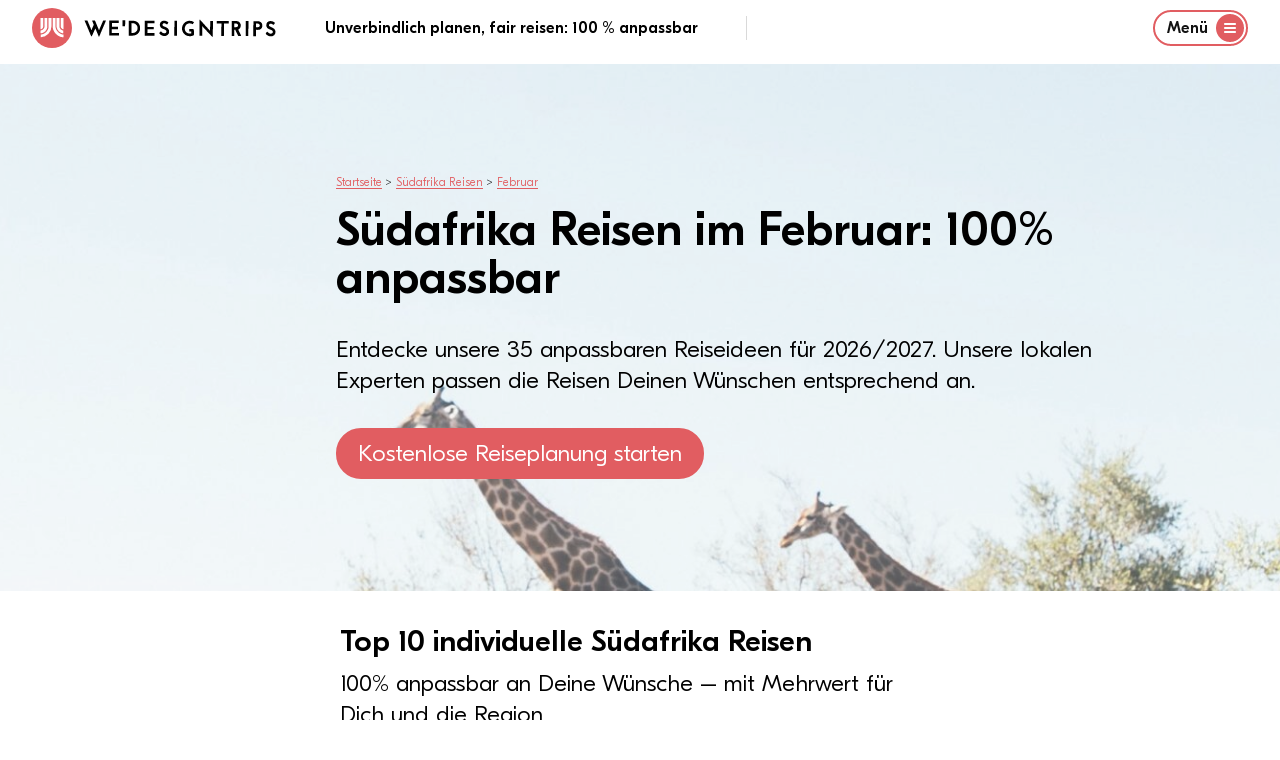

--- FILE ---
content_type: text/html
request_url: https://wedesigntrips.com/de/m/suedafrika-februar
body_size: 36501
content:
<!DOCTYPE html>
<html class="wdt-framework tw-bg-white " lang="de">
    <head>
        <meta charset="utf-8"><meta http-equiv="X-UA-Compatible" content="ie=edge"><meta name="viewport" content="width=device-width, initial-scale=1.0, maximum-scale=6.0, minimum-scale=1.0"><link rel="preconnect" href="https://cdn-cookieyes.com"><link rel="preconnect" href="https://www.googletagmanager.com"><link rel="dns-prefetch" href="https://cdn-cookieyes.com"><link rel="dns-prefetch" href="https://www.googletagmanager.com"><link rel="apple-touch-icon" sizes="180x180" href="/bundles/website/favicon/apple-touch-icon.png"><link rel="icon" type="image/png" sizes="32x32" href="/bundles/website/favicon/favicon-32x32.png"><link rel="icon" type="image/png" sizes="16x16" href="/bundles/website/favicon/favicon-16x16.png"><link rel="manifest" href="/bundles/website/favicon/site.webmanifest"><link rel="mask-icon" href="/bundles/website/favicon/safari-pinned-tab.svg" color="#e15d61"><meta name="msapplication-TileColor" content="#00aba9"><meta name="theme-color" content="#ffffff"><link rel="canonical" href="https://wedesigntrips.com/de/m/suedafrika-februar"><link rel="preload" href="/cache-buster-1759841553/bundles/website/fonts/GT-Eesti-Display-Light.woff2" as="font" type="font/woff2"><link rel="preload" href="/cache-buster-1759841553/bundles/website/fonts/GT-Eesti-Display-Light-Italic.woff2" as="font" type="font/woff2"><link rel="preload" href="/cache-buster-1759841553/bundles/website/fonts/GT-Eesti-Display-Medium.woff2" as="font" type="font/woff2"><link rel="preload" href="/cache-buster-1759841553/bundles/website/fonts/InterVariable.woff2" as="font" type="font/woff2"><title>Top 20 Südafrika Reisen im Februar 2026 - WeDesignTrips</title><meta name="m:groups" content="default" /><meta property="og:title" content="Top 20 Südafrika Reisen im Februar 2026" /><meta name="description" content="Unsere Südafrika Reisen im Februar können zu 100% an Deine Wünsche angepasst werden ✓ Lokale Experten ✓ Kostenlose Planung ✓ Sichere Beratung" /><meta property="og:description" content="Unsere Südafrika Reisen im Februar können zu 100% an Deine Wünsche angepasst werden ✓ Lokale Experten ✓ Kostenlose Planung ✓ Sichere Beratung" /><meta property="og:url" content="https://wedesigntrips.com/de/m/suedafrika-februar" /><meta property="og:locale" content="de" /><meta property="og:image" content="https://wedesigntrips.com/tour-data/country/s%C3%BCdafrika/1337/image-thumb__1337__auto_552258e12e5eef7b7d9eb30ad496c4b3/suedafrika.jpg" /><link href="/cache-buster-1759841553/bundles/website/css/main.css" media="screen" rel="stylesheet" type="text/css" /><!-- CookieYes Consent Script --><script>
    window.dataLayer = window.dataLayer || [];

    function gtag() {
        dataLayer.push(arguments);
    }

    gtag("consent", "default", {
        ad_storage: "denied",
        ad_user_data: "denied",
        ad_personalization: "denied",
        analytics_storage: "denied",
        functionality_storage: "denied",
        personalization_storage: "denied",
        security_storage: "granted",
        wait_for_update: 2000,
    });

    gtag("set", "ads_data_redaction", true);
    gtag("set", "url_passthrough", true);

</script><!-- End CookieYes Consent Script --><script type=text/javascript>
    //if muiTriggered is triggerd, load the cookieyes script
    document.addEventListener('muiTriggered', function (e) {
        var script = document.createElement('script');
        script.type = 'text/javascript';
        script.src = 'https://cdn-cookieyes.com/client_data/be1feea4fef4f1d7db193266/script.js';
        script.setAttribute('async', null);
        script.setAttribute('defer', null);
        document.body.appendChild(script);
    });
</script><script type="text/javascript">
    const PARAM_WDT_SOURCE = 'wdt_src'; // equal to utm_source
    const PARAM_WDT_MEDIUM = 'wdt_med'; // equal to utm_medium
    const PARAM_WDT_CAMPAIGN = 'wdt_cpn'; // equal to utm_campaign
    const PARAM_WDT_KEYWORD = 'wdt_kwd'; // equal to utm_content
    const PARAM_UTM_SOURCE = 'utm_source';
    const PARAM_UTM_MEDIUM = 'utm_medium';
    const PARAM_UTM_CAMPAIGN = 'utm_campaign';
    const PARAM_UTM_CONTENT = 'utm_content';
    const VALID_FOR_DAYS = 14;

    const isSourceAlreadySet = !!getCookie(PARAM_WDT_SOURCE);
    if (isSourceAlreadySet === false) {

        let source = getParameterByName(PARAM_UTM_SOURCE) || getParameterByName(PARAM_WDT_SOURCE);
        let medium = getParameterByName(PARAM_UTM_MEDIUM) || getParameterByName(PARAM_WDT_MEDIUM);
        let campaign = getParameterByName(PARAM_UTM_CAMPAIGN) || getParameterByName(PARAM_WDT_CAMPAIGN);
        let keyword = getParameterByName(PARAM_UTM_CONTENT) || getParameterByName(PARAM_WDT_KEYWORD);

        if (!source) {

            source = '';
            medium = '';
            campaign = '';
            keyword = '';

            const referral = document.referrer;

            if (referral.indexOf('google') !== -1) {
                source = 'google-organic';
                campaign = window.location.pathname;
            } else if (referral.indexOf('facebook') !== -1) {
                source = 'facebook-organic';
                campaign = window.location.pathname;
            } else {
                if (!!referral) {
                    source = 'referral';
                    campaign = referral;
                    keyword = window.location.pathname;
                } else {
                    source = 'direct';
                    campaign = window.location.pathname;
                }
            }

        }

        setCookie(PARAM_WDT_SOURCE, source, VALID_FOR_DAYS);
        setCookie(PARAM_WDT_MEDIUM, medium, VALID_FOR_DAYS);
        setCookie(PARAM_WDT_CAMPAIGN, campaign, VALID_FOR_DAYS);
        setCookie(PARAM_WDT_KEYWORD, keyword, VALID_FOR_DAYS);
    }

    function getCookie(name) {
        let cookie = {};
        document.cookie.split(';').forEach(function(el) {
            let [k,v] = el.split('=');
            cookie[k.trim()] = v;
        })
        return cookie[name];
    }

    function setCookie(variable, value, expire_days) {
        let expires_seconds = expire_days * 24 * 60 * 60;
        let d = new Date();
        d = new Date(d.getTime() + 1000 * expires_seconds);
        document.cookie = variable + '=' + value + '; expires=' + d.toGMTString() + '; path=/';
    }

    function getParameterByName(name, url) {
        if (!url) url = window.location.href;
        name = name.replace(/[\[\]]/g, '\\$&');
        let regex = new RegExp('[?&]' + name + '(=([^&#]*)|&|#|$)'),
            results = regex.exec(url);
        if (!results) return '';
        if (!results[2]) return '';
        return decodeURIComponent(results[2].replace(/\+/g, ' '));
    }
</script><!-- TrustBox script --><script type="text/javascript" src="//widget.trustpilot.com/bootstrap/v5/tp.widget.bootstrap.min.js" async></script><!-- End TrustBox script -->    </head>

    <body class="has-header"
              >
                            
                                




        
<header
    class="Navigation tw-h-fit tw-fixed tw-flex tw-flex-col tw-justify-between tw-pt-2 tw-top-0 tw-left-0 tw-right-0 tw-bg-white tw-text-body tw-z-40 tw-border-b-2 tw-border-white tw-transition-border tw-duration-500"
    x-data="{ navigationOpen: false }"
    @keydown.window.escape="navigationOpen = false"
    x-cloak
    data-component="Navigation"
>
    <div class="container tw-flex tw-justify-between tw-items-center tw-relative">
        <div>
            <a href="/" class="logo tw-uppercase tw-font-medium tw-flex tw-justify-start tw-items-center">
                    <img
        src="/bundles/website/assets/wdt-logo.svg"
        width="50"
        height="50"
        alt="WE&#039;DESIGNTRIPS"
        class="tw-w-10 tw-h-10 md:tw-w-10 md:tw-h-10 tw-mr-3"
    />

                    <?xml version="1.0" encoding="UTF-8"?>
    <svg version="1.1" xmlns="http://www.w3.org/2000/svg" width="192" height="33" viewBox="0 0 1267 123">
    <path d="M0 0 C5.94 0 11.88 0 18 0 C24.37503003 14.73495953 30.67111752 29.49999161 36.80413818 44.33746338 C37.43498427 45.86314451 38.06702507 47.38833219 38.70025635 48.9130249 C39.59031992 51.05770216 40.47558994 53.20429167 41.359375 55.3515625 C41.62755035 55.99615417 41.89572571 56.64074585 42.17202759 57.30487061 C44 61.77061018 44 61.77061018 44 64 C44.66 64 45.32 64 46 64 C46.17015625 63.45690186 46.3403125 62.91380371 46.515625 62.35424805 C48.34672294 56.66920028 50.53430325 51.24908324 53 45.8125 C53.34289063 45.04486328 53.68578125 44.27722656 54.0390625 43.48632812 C54.37679687 42.73416016 54.71453125 41.98199219 55.0625 41.20703125 C55.38734375 40.48338379 55.7121875 39.75973633 56.046875 39.01416016 C56.88535955 37.24226016 57.84083246 35.52673105 58.8125 33.82421875 C61.00268918 28.61531488 58.93559917 24.68735541 56.93359375 19.70703125 C56.10776346 17.73957317 55.27554619 15.7747858 54.4375 13.8125 C53.59804763 11.84188875 52.76318838 9.86931268 51.93359375 7.89453125 C51.56290771 7.02675049 51.19222168 6.15896973 50.81030273 5.26489258 C50 3 50 3 50 0 C55.94 0 61.88 0 68 0 C70.72061061 6.52445938 73.44072077 13.0491271 76.16040039 19.57397461 C77.08246894 21.78594369 78.00466579 23.99785929 78.92700195 26.2097168 C84.31374006 39.12793991 89.68703157 52.05124091 95 65 C104.60595517 43.44919328 113.80229832 21.72727888 123 0 C128.94 0 134.88 0 141 0 C138.7604308 7.07982497 136.03806308 13.84031473 133.08984375 20.65234375 C132.36948189 22.3291925 132.36948189 22.3291925 131.63456726 24.03991699 C130.33984331 27.05194578 129.04197091 30.06259068 127.74237823 33.07252121 C126.39240977 36.20052549 125.04564174 39.32990688 123.69873047 42.45922852 C123.15399744 43.72477969 122.60925866 44.99032839 122.06451416 46.25587463 C121.79434731 46.88353792 121.52418045 47.51120121 121.24582672 48.1578846 C120.42452108 50.06542683 119.60265313 51.97272602 118.78070068 53.87998962 C115.3216954 61.90920026 111.89072401 69.94994924 108.48046875 78 C107.24965967 80.89881956 106.01843749 83.79746335 104.78713989 86.69607544 C104.01398556 88.51990431 103.24304012 90.34467118 102.47433472 92.17037964 C101.41843418 94.67731631 100.35468144 97.18077616 99.2890625 99.68359375 C98.98183762 100.41936646 98.67461273 101.15513916 98.358078 101.91320801 C96.22775217 106.88612392 96.22775217 106.88612392 94 108 C91.52793185 102.0959263 89.05602667 96.19178439 86.58422852 90.28759766 C85.74539781 88.28400165 84.90653142 86.28042059 84.06762695 84.27685547 C75.12625106 62.92193152 75.12625106 62.92193152 71 53 C67.81195829 59.20790691 64.99438928 65.52283225 62.25 71.9375 C57.14455897 83.77866702 51.80302742 95.48267647 46 107 C42.56546082 103.8552557 41.16143732 100.12442457 39.4375 95.8828125 C39.09362244 95.05435318 38.74974487 94.22589386 38.39544678 93.37232971 C37.25697303 90.62592273 36.12868134 87.87544403 35 85.125 C33.79766923 82.21909828 32.59263337 79.31432674 31.38763428 76.40953064 C30.5487359 74.38651105 29.71073887 72.36311748 28.87359619 70.33937073 C24.62555858 60.07331355 20.31025211 49.83604448 15.98291016 39.60321045 C14.77796644 36.75363786 13.57436805 33.90350052 12.37109375 31.05322266 C11.61722757 29.26853776 10.86332248 27.4838693 10.109375 25.69921875 C9.75339233 24.85591003 9.39740967 24.01260132 9.03063965 23.14373779 C7.41136236 19.31321481 5.7826396 15.48756477 4.12304688 11.67431641 C3.8386676 11.01921585 3.55428833 10.3641153 3.2612915 9.68916321 C2.51238405 7.968206 1.75883177 6.24927209 1.00488281 4.53051758 C0 2 0 2 0 0 Z " fill="#000000" transform="translate(4,8)"/>
    <path d="M0 0 C3.24956601 1.08318867 3.83392636 1.70216017 5.9375 4.25 C9.19581602 8.09633483 12.56760403 11.81002828 16 15.5 C19.21214339 18.96233175 22.41105269 22.42651194 25.5 26 C29.05817847 30.11360146 32.7584212 34.09095275 36.45483398 38.07983398 C40.24651647 42.1744251 43.99095463 46.30841578 47.71484375 50.46484375 C50.33273142 53.3691328 52.97754125 56.24769901 55.625 59.125 C59.8220979 63.68874261 63.94501693 68.30962072 68 73 C68.77213684 64.89340932 69.17604436 56.84801999 69.28125 48.70703125 C69.3189839 46.42643185 69.35674507 44.14583291 69.39453125 41.86523438 C69.44848268 38.31211191 69.50077543 34.75896979 69.55224609 31.20581055 C69.60372767 27.747807 69.66099057 24.28993471 69.71875 20.83203125 C69.73232544 19.75927444 69.74590088 18.68651764 69.7598877 17.58125305 C69.77660522 16.59900253 69.79332275 15.61675201 69.81054688 14.60473633 C69.82933899 13.30334465 69.82933899 13.30334465 69.84851074 11.97566223 C70 10 70 10 71 9 C76.61 9 82.22 9 88 9 C87.67 44.31 87.34 79.62 87 116 C79.97464467 109.97826686 73.76848651 103.95449327 67.75 96.96875 C66.06201714 95.06976929 64.31230266 93.27994012 62.5 91.5 C60.06610268 89.10946833 57.78644441 86.64953738 55.5625 84.0625 C53.14382221 81.25423653 50.64100317 78.60029407 48 76 C44.74970017 72.79970478 41.75275755 69.45775424 38.78125 66 C36.30109205 63.21526124 33.64079434 60.63085954 30.984375 58.015625 C28.41013297 55.40084372 26.01831818 52.65258738 23.640625 49.859375 C21.84692486 47.82651484 19.91701339 45.91701339 18 44 C17.67 64.79 17.34 85.58 17 107 C11.39 107 5.78 107 0 107 C0 71.69 0 36.38 0 0 Z " fill="#000000" transform="translate(763,3)"/>
    <path d="M0 0 C4.60402353 -0.10026352 9.20738632 -0.17211133 13.81225586 -0.21972656 C15.37259007 -0.23961365 16.93285209 -0.26673352 18.49291992 -0.30175781 C34.37837811 -0.64898094 48.53097788 2.04666166 60.6875 13.125 C71.48935879 24.71848438 74.84653619 38.18332775 74.34375 53.55859375 C73.57978046 66.32507043 67.94790484 77.62179048 58.6875 86.375 C44.98226701 97.73408294 29.11679156 99.1799859 12 99.0625 C10.74832031 99.05798828 9.49664062 99.05347656 8.20703125 99.04882812 C5.13797059 99.03711415 2.06901093 99.02071073 -1 99 C-1.02316621 86.83027964 -1.04093696 74.66056452 -1.05181217 62.49082661 C-1.05703161 56.83998651 -1.06411228 51.18916149 -1.07543945 45.53833008 C-1.08630161 40.0853835 -1.09228392 34.63245142 -1.09487724 29.17949486 C-1.09672548 27.09868326 -1.10033456 25.01787246 -1.10573006 22.93706703 C-1.1129846 20.02353827 -1.11398907 17.11006954 -1.11352539 14.1965332 C-1.11712067 13.33554016 -1.12071594 12.47454712 -1.12442017 11.58746338 C-1.11753155 7.58956958 -0.99898292 3.90188755 0 0 Z M17 16 C17 37.78 17 59.56 17 82 C32.44241378 80.97050575 40.79850068 80.07770171 51 69 C57.00452815 61.1924124 57.97172813 51.52047557 57 42 C54.87150105 33.15462111 49.70298063 26.31906043 42.25 21.1875 C33.96234121 16.45169498 26.53074166 16 17 16 Z " fill="#000000" transform="translate(296,10)"/>
    <path d="M0 0 C41.78904665 0 41.78904665 0 51.9765625 9.92578125 C58.54363071 17.10091133 59.7281756 23.14845498 59.4375 32.83984375 C58.91855296 39.90887551 56.04471978 46.11315458 50.890625 51 C48.9785616 52.45149338 47.03245418 53.72742734 45 55 C44.34 55.66 43.68 56.32 43 57 C43.50450684 58.05912598 44.00901367 59.11825195 44.52880859 60.20947266 C46.40714389 64.15508151 48.28090447 68.10284857 50.15332031 72.05126953 C50.96295382 73.75693628 51.77381181 75.46202237 52.5859375 77.16650391 C53.75586433 79.62249001 54.92131089 82.08055944 56.0859375 84.5390625 C56.44746918 85.29555084 56.80900085 86.05203918 57.18148804 86.83145142 C57.52168976 87.5517453 57.86189148 88.27203918 58.21240234 89.01416016 C58.50996429 89.64037262 58.80752625 90.26658508 59.11410522 90.91177368 C60.23205338 93.54699496 61.09478183 96.2843455 62 99 C55.73 99 49.46 99 43 99 C38.24643092 89.58255182 33.5771884 80.1295239 29 70.625 C28.50717529 69.60849365 28.01435059 68.5919873 27.5065918 67.54467773 C27.0506665 66.59407471 26.59474121 65.64347168 26.125 64.6640625 C25.71507812 63.81279785 25.30515625 62.9615332 24.8828125 62.08447266 C24 60 24 60 24 58 C21.69 58 19.38 58 17 58 C17 71.53 17 85.06 17 99 C11.39 99 5.78 99 0 99 C0 66.33 0 33.66 0 0 Z M17 17 C17 24.92 17 32.84 17 41 C28.97644158 41.44378245 28.97644158 41.44378245 39.375 36.3125 C41.6880415 33.02086402 42.55955502 29.95369795 42 26 C39.40370953 21.3102218 36.14689108 18.52283548 31 17 C27.41569055 16.75917126 27.41569055 16.75917126 23.6875 16.875 C21.480625 16.91625 19.27375 16.9575 17 17 Z " fill="#000000" transform="translate(975,12)"/>
    <path d="M0 0 C21.12 0 42.24 0 64 0 C64 5.61 64 11.22 64 17 C48.82 17 33.64 17 18 17 C18 24.92 18 32.84 18 41 C31.53 41 45.06 41 59 41 C59 46.28 59 51.56 59 57 C45.47 57 31.94 57 18 57 C18 62.61 18 68.22 18 74 C17.67 76.64 17.34 79.28 17 82 C32.84 82 48.68 82 65 82 C65 87.61 65 93.22 65 99 C43.55 99 22.1 99 0 99 C0 66.33 0 33.66 0 0 Z " fill="#000000" transform="translate(401,10)"/>
    <path d="M0 0 C21.12 0 42.24 0 64 0 C64 5.61 64 11.22 64 17 C48.82 17 33.64 17 18 17 C18 24.92 18 32.84 18 41 C31.53 41 45.06 41 59 41 C59 46.61 59 52.22 59 58 C45.14 58 31.28 58 17 58 C17 66.25 17 74.5 17 83 C32.84 83 48.68 83 65 83 C65 88.28 65 93.56 65 99 C43.55 99 22.1 99 0 99 C0 66.33 0 33.66 0 0 Z " fill="#000000" transform="translate(166,9)"/>
    <path d="M0 0 C-1.34929464 3.83663072 -3.07751025 6.65172569 -5.625 9.8125 C-6.57246094 10.99779297 -6.57246094 10.99779297 -7.5390625 12.20703125 C-8.02117187 12.79871094 -8.50328125 13.39039062 -9 14 C-9.77601563 13.6390625 -10.55203125 13.278125 -11.3515625 12.90625 C-20.35124686 9.04003715 -28.9698331 7.04196833 -38.63671875 9.734375 C-40.89200545 10.66865336 -42.90970933 11.74331222 -45 13 C-45.61230469 13.30421875 -46.22460938 13.6084375 -46.85546875 13.921875 C-53.88968521 17.95917363 -57.1909522 26.15021229 -59.91796875 33.4609375 C-62.43971049 42.83707794 -60.5173195 52.55708656 -56 61 C-51.24741452 68.23464793 -44.32834972 72.80470214 -36 75 C-33.035005 75.22380615 -30.09613592 75.19046571 -27.125 75.125 C-26.34125 75.11597656 -25.5575 75.10695313 -24.75 75.09765625 C-22.83319945 75.07428063 -20.91655809 75.03841653 -19 75 C-19 71.04 -19 67.08 -19 63 C-23.29 63 -27.58 63 -32 63 C-32 57.39 -32 51.78 -32 46 C-27.74932547 45.89223642 -23.50137241 45.81278398 -19.25 45.75 C-18.0434375 45.71648437 -16.836875 45.68296875 -15.59375 45.6484375 C-14.43359375 45.63554688 -13.2734375 45.62265625 -12.078125 45.609375 C-11.00981445 45.58842773 -9.94150391 45.56748047 -8.84082031 45.54589844 C-5.29539151 46.11263078 -4.1771646 47.20114939 -2 50 C-0.22407281 55.32778157 -0.57616342 61.04406352 -0.48510742 66.62353516 C-0.45343577 68.12136057 -0.4056449 69.61893401 -0.34155273 71.11572266 C0.18191299 83.52309049 0.18191299 83.52309049 -2.6472168 87.05834961 C-4.73800393 88.40188348 -6.63872729 89.24314247 -9 90 C-9.85464844 90.37769531 -10.70929688 90.75539063 -11.58984375 91.14453125 C-25.46875795 95.09344028 -39.89936148 94.12046258 -52.8125 87.57421875 C-66.294731 79.80989822 -73.3263522 69.73550939 -78 55 C-81.35193884 41.54981502 -78.71470853 27.48005582 -71.78515625 15.6640625 C-63.5838077 3.42485088 -52.98906887 -4.0702622 -38.74609375 -7.55078125 C-24.7708086 -9.8369232 -11.98551225 -7.62714416 0 0 Z " fill="#000000" transform="translate(726,19)"/>
    <path d="M0 0 C1.7807738 1.39839906 3.35275824 2.85960586 4.91015625 4.5 C3.41939191 7.7826932 1.52395304 10.43077441 -0.71484375 13.25 C-1.34648438 14.04921875 -1.978125 14.8484375 -2.62890625 15.671875 C-3.11101563 16.27515625 -3.593125 16.8784375 -4.08984375 17.5 C-6.57294191 16.30640775 -8.6861352 15.08518856 -10.96484375 13.5 C-15.82448197 10.38983154 -20.29188996 8.77525578 -26.08984375 9.5 C-30.31466121 11.7758823 -30.31466121 11.7758823 -33.08984375 15.5 C-33.40113236 17.57220839 -33.40113236 17.57220839 -33.46484375 19.875 C-33.51382813 20.64585938 -33.5628125 21.41671875 -33.61328125 22.2109375 C-32.80175103 25.75986814 -31.14715277 26.55897319 -28.08984375 28.5 C-24.74520438 30.04792619 -21.32748246 31.39176569 -17.90234375 32.75 C-6.80803229 37.34320441 2.50820374 42.16846241 7.91015625 53.5 C10.37316703 60.88903234 10.17792573 70.95674624 6.91015625 78.0625 C2.66360217 85.1880738 -3.29659893 89.85323761 -11.08984375 92.5 C-21.89261825 94.98481436 -32.70502766 93.63941598 -42.4453125 88.1796875 C-47.16759591 84.83663967 -52.10960732 80.4906332 -55.08984375 75.5 C-54.94167198 71.75866287 -52.81867954 69.76655506 -50.27734375 67.1875 C-49.59027344 66.46949219 -48.90320313 65.75148438 -48.1953125 65.01171875 C-46.08984375 63.5 -46.08984375 63.5 -43.93359375 63.62890625 C-42.08984375 64.5 -42.08984375 64.5 -40.40234375 66.75 C-36.26183362 71.67384988 -30.83652054 74.51170081 -24.46484375 75.4375 C-20.31094366 75.67672985 -16.95031961 75.16530331 -13.08984375 73.5 C-10.11746071 70.76227878 -9.19946285 68.90924464 -8.15234375 65 C-8.07974311 60.93436404 -8.5426695 59.62234263 -11.08984375 56.5 C-15.81359456 51.96519922 -20.22808575 50.12019892 -26.40234375 48.125 C-36.4074998 44.64730764 -43.71250715 40.77525095 -49.21484375 31.39453125 C-52.49588494 24.29049117 -52.12481756 15.43600599 -49.52734375 8.1875 C-46.74279444 2.08894483 -42.61602866 -2.57413367 -36.46484375 -5.375 C-23.36973355 -9.74003673 -11.245968 -7.83748042 0 0 Z " fill="#000000" transform="translate(552.08984375,17.5)"/>
    <path d="M0 0 C2.80786039 1.57004407 5.45799714 3.23369283 8.046875 5.14453125 C8.830625 5.72203125 9.614375 6.29953125 10.421875 6.89453125 C10.958125 7.30703125 11.494375 7.71953125 12.046875 8.14453125 C10.69758036 11.98116197 8.96936475 14.79625694 6.421875 17.95703125 C5.79023437 18.74722656 5.15859375 19.53742187 4.5078125 20.3515625 C4.02570313 20.94324219 3.54359375 21.53492187 3.046875 22.14453125 C-0.50351251 20.43685046 -3.74710879 18.40254941 -7.05078125 16.265625 C-11.1770385 13.83392925 -15.28943028 13.67998353 -19.953125 14.14453125 C-22.93570418 14.88402122 -22.93570418 14.88402122 -24.953125 17.14453125 C-26.20242961 20.11879315 -26.99609905 22.91073396 -26.953125 26.14453125 C-24.93121252 30.41305972 -23.09772153 31.95581527 -18.76171875 33.72265625 C-17.73852539 34.15674805 -16.71533203 34.59083984 -15.66113281 35.03808594 C-14.58186523 35.48571289 -13.50259766 35.93333984 -12.390625 36.39453125 C-0.88023293 41.41693866 8.57584807 46.25099445 14.046875 58.14453125 C16.28831716 64.86885774 16.17948347 73.43148832 13.484375 80.01953125 C9.49521246 87.5359533 4.19266103 93.31746433 -3.953125 96.14453125 C-15.48251916 98.96494503 -26.85406957 97.41122697 -37.0078125 91.30859375 C-42.05416111 87.81496779 -46.08217282 84.6130116 -48.953125 79.14453125 C-47.48346142 75.74593422 -45.57274986 73.49489416 -42.953125 70.89453125 C-42.251875 70.188125 -41.550625 69.48171875 -40.828125 68.75390625 C-38.953125 67.14453125 -38.953125 67.14453125 -36.953125 67.14453125 C-36.07679224 68.17185378 -35.25175289 69.24320427 -34.453125 70.33203125 C-30.08308093 75.53799174 -24.81705092 78.54685478 -18.07421875 79.58984375 C-13.47070364 79.77774233 -10.56680442 79.44598781 -6.390625 77.39453125 C-3.56688341 74.78800055 -2.13059357 72.85694723 -1.73046875 68.99609375 C-1.78332031 68.26132813 -1.83617187 67.5265625 -1.890625 66.76953125 C-1.92027344 66.03992188 -1.94992187 65.3103125 -1.98046875 64.55859375 C-3.82693531 59.97579722 -7.75196007 57.16108957 -12.1628418 55.12402344 C-14.53416131 54.25226263 -16.91920663 53.46839675 -19.328125 52.70703125 C-29.364954 49.2620978 -37.77883006 44.86263981 -42.953125 35.14453125 C-45.91002618 27.40026627 -45.60751942 20.35939748 -43.0546875 12.60546875 C-39.79048543 5.31310243 -34.27937085 0.96354324 -26.953125 -1.85546875 C-18.5787286 -4.64693422 -7.89781833 -3.75013857 0 0 Z " fill="#000000" transform="translate(1247.953125,15.85546875)"/>
    <path d="M0 0 C39.85279188 0 39.85279188 0 51 9 C53.375 11.5 53.375 11.5 55 14 C55.556875 14.825 56.11375 15.65 56.6875 16.5 C59.62889171 24.34371123 59.90669419 32.80770716 57.078125 40.71484375 C53.58804309 48.11229998 48.77713648 52.98298682 41.1875 56.1875 C32.78317935 58.32977781 25.92213587 57.74351132 17 57 C17 70.86 17 84.72 17 99 C11.06 99 5.12 99 -1 99 C-0.67 66.33 -0.34 33.66 0 0 Z M17 16 C17 23.92 17 31.84 17 40 C19.35125 40.061875 21.7025 40.12375 24.125 40.1875 C24.85348145 40.21481201 25.58196289 40.24212402 26.33251953 40.27026367 C31.80722308 40.33930997 35.32174302 38.75472009 39.8125 35.8125 C41.83585247 32.72422517 42.30393925 29.60101941 42 26 C40.59941511 22.27739279 38.51079568 19.85208876 35.046875 17.8984375 C28.74753624 15.47387186 24.08662306 16 17 16 Z " fill="#000000" transform="translate(1118,13)"/>
    <path d="M0 0 C26.07 0 52.14 0 79 0 C79 5.28 79 10.56 79 16 C68.77 16 58.54 16 48 16 C48.01160156 20.14820313 48.02320313 24.29640625 48.03515625 28.5703125 C48.04161913 31.94682791 48.04703052 35.32334149 48.05175018 38.69985962 C48.05695916 42.2260265 48.06387762 45.75216805 48.07543945 49.27832031 C48.12846899 65.87725766 47.97231602 82.42349167 47 99 C41.39 99 35.78 99 30 99 C29.79295637 71.3251684 30.42572916 43.6675487 31 16 C20.77 16 10.54 16 0 16 C0 10.72 0 5.44 0 0 Z " fill="#000000" transform="translate(876,12)"/>
    <path d="M0 0 C5.61 0 11.22 0 17 0 C17.14444404 23.25548974 16.88492821 46.49825553 16.5 69.75 C16.48804218 70.47252583 16.47608437 71.19505165 16.46376419 71.9394722 C16.31402932 80.95973324 16.15887013 89.979895 16 99 C10.39 99 4.78 99 -1 99 C-1.02288546 89.93102158 -1.04110396 80.86206334 -1.05181217 71.79306221 C-1.05695985 67.57882716 -1.06390332 63.36461342 -1.07543945 59.15039062 C-1.12810587 39.40484004 -0.98269837 19.72708806 0 0 Z " fill="#000000" transform="translate(1068,12)"/>
    <path d="M0 0 C5.61 0 11.22 0 17 0 C17.02273561 10.39786925 17.04102084 20.79572155 17.05181217 31.19361019 C17.05699559 36.02353285 17.06400905 40.85343738 17.07543945 45.68334961 C17.08643186 50.35828895 17.09231088 55.03321103 17.09487724 59.70816231 C17.09670241 61.47761875 17.10026517 63.24707442 17.10573006 65.01652336 C17.13941821 76.39322601 16.77072707 87.64711026 16 99 C10.39 99 4.78 99 -1 99 C-1.07961 78.2516431 -0.8462432 57.51508639 -0.53643799 36.76959229 C-0.47467646 32.60487913 -0.41518512 28.44013351 -0.35546875 24.27539062 C-0.23912605 16.18356119 -0.12017643 8.09177341 0 0 Z " fill="#000000" transform="translate(597,10)"/>
    <path d="M0 0 C5.94 0 11.88 0 18 0 C18.14967437 13.02167037 17.57172991 25.99314452 17 39 C11.39 39 5.78 39 0 39 C0 26.13 0 13.26 0 0 Z " fill="#000000" transform="translate(254,7)"/>
    </svg>

            </a>
        </div>
        <div class="tw-hidden md:tw-flex tw-justify-center tw-items-center">
            <p class="md:tw-inline tw-font-medium xl:tw-pr-12 xl:tw-border-r tw-border-gray-400">
                    Unverbindlich planen, fair reisen: 100 % anpassbar
            </p>
            <div class="tw-my-auto tw-hidden xl:tw-block tw-min-w-[310px] tw-ml-12">
                <!-- TrustBox widget - Micro Star -->
<div class="trustpilot-widget tw-mt-1" data-locale="de-DE" data-template-id="5419b732fbfb950b10de65e5" data-businessunit-id="6249a28d40123731d8da3c4e" data-style-height="24px" data-style-width="100%" data-token="d57c8ec4-ae00-4668-91c0-a7e464cd3145" data-theme=light>
  <a href="https://de.trustpilot.com/review/wedesigntrips.com " target="_blank" rel="noopener">Trustpilot</a>
</div>
<!-- End TrustBox widget -->

            </div>
        </div>
        
                <div class="tw-hidden md:tw-flex">
            <button type="button"
               class="tw-flex tw-justify-start tw-items-center toggle tw-button tw-button-xs tw-button-outline black"
                aria-label="Menu"
               @click="navigationOpen = true"
            >
                <span>Menü</span>

                <span
                    class="circle tw-flex tw-leading-none tw-justify-center tw-items-center tw-text-2xl tw-rounded-full tw-bg-brand tw-text-white tw-ml-2 tw-w-7 tw-h-7">
                    <svg class="wdt-icon tw-w-3 tw-h-3">
                        <use xlink:href="#wdt-burger"></use>
                    </svg>
                </span>
            </button>
        </div>

        <div class="tw-flex md:tw-hidden">
            <button
                type="button"
                class="tw-border tw-border-brand tw-rounded-lg tw-flex tw-items-center"
                aria-label="Menu"
                @click="navigationOpen = true"
            >
                <span class="tw-px-2 tw-py-1 tw-font-medium">Menü</span>
                    <svg class="wdt-icon tw-text-brand tw-w-4 tw-h-4 tw-mr-2">
        <use xlink:href="#wdt-burger"></use>
    </svg>

            </button>
        </div>
        </div>
    <p class="container md:tw-hidden tw-text-xs tw-font-medium tw-m-0 tw-pb-2 tw-leading-tight">
        Unverbindlich planen, fair reisen: 100 % anpassbar
    </p>

            <div
            class="tw-relative tw-z-10"
            aria-labelledby="slide-over-title"
            role="dialog"
            aria-modal="true"
            x-show="navigationOpen"
        >
            <div
                class="tw-fixed tw-inset-0 tw-bg-gray-500 tw-bg-opacity-75 tw-transition-opacity"
                x-show="navigationOpen"
                x-transition:enter="tw-ease-in-out tw-duration-500"
                x-transition:enter-start="tw-opacity-0"
                x-transition:enter-end="tw-opacity-100"
                x-transition:leave="tw-ease-in-out tw-duration-500"
                x-transition:leave-start="tw-opacity-100"
                x-transition:leave-end="tw-opacity-0"
            ></div>

            <div class="tw-fixed tw-inset-0 tw-overflow-hidden">
                <div class="tw-absolute tw-inset-0 tw-overflow-hidden">
                    <div class="tw-pointer-events-none tw-fixed tw-inset-y-0 tw-right-0 tw-flex tw-max-w-full tw-pl-10">
                        <div
                            class="tw-pointer-events-auto tw-relative tw-w-screen tw-max-w-md"
                            x-show="navigationOpen"
                            x-transition:enter="tw-transform tw-transition tw-ease-in-out tw-duration-500 sm:tw-duration-700"
                            x-transition:enter-start="tw-translate-x-full"
                            x-transition:enter-end="tw-translate-x-0"
                            x-transition:leave="tw-transform tw-transition tw-ease-in-out tw-duration-500 sm:tw-duration-700"
                            x-transition:leave-start="tw-translate-x-0"
                            x-transition:leave-end="tw-translate-x-full"
                            @click.away="navigationOpen = false"
                        >
                            <div
                                class="tw-absolute tw-top-4 tw-left-4 tw-flex sm:tw-pr-4 tw-z-[100]"
                                x-show="navigationOpen"
                                x-transition:enter="tw-ease-in-out tw-duration-500"
                                x-transition:enter-start="tw-opacity-0"
                                x-transition:enter-end="tw-opacity-100"
                                x-transition:leave="tw-ease-in-out tw-duration-500"
                                x-transition:leave-start="tw-opacity-100"
                                x-transition:leave-end="tw-opacity-0"
                                x-description="Close button, show/hide based on slide-over state."
                            >
                                <button
                                    type="button"
                                    class="tw-rounded-md tw-text-gray-500 hover:tw-text-brand focus:tw-outline-none tw-ring-2 tw-ring-brand"
                                    @click="navigationOpen = false"
                                >
                                    <span class="tw-sr-only">Schließen</span>

                                    <svg class="tw-h-6 tw-w-6" xmlns="http://www.w3.org/2000/svg" fill="none" viewBox="0 0 24 24" stroke-width="2" stroke="currentColor" aria-hidden="true">
                                        <path stroke-linecap="round" stroke-linejoin="round" d="M6 18L18 6M6 6l12 12" />
                                    </svg>
                                </button>
                            </div>
                            <div class="tw-absolute tw-top-4 tw-right-4">
                                <a
                                    href="/login"
                                >
                                    <button
                                        class="tw-button tw-button-brand tw-rounded-lg tw-px-2"
                                    >
                                        <span>Login &rArr;</span>
                                    </button>
                                </a>
                            </div>

                            <div class="tw-flex tw-h-full tw-flex-col tw-overflow-y-scroll tw-bg-white tw-py-6 tw-shadow-xl">
                                <div class="tw-relative tw-mt-12 tw-flex-1 tw-px-4 sm:tw-px-6 sm:tw-pl-16 lg:tw-mt-20">
                                    
<div class="tw-border-b tw-border-gray-100 tw-pb-8 tw-mb-8">
            
    <ul class="tw-text-base tw-leading-loose">
                                                                                                                                                                                <li>
                    <p class="tw-mb-0 tw-text-2xl tw-text-gray-500">Über Uns</p>
                    <ul class="tw-mb-2 tw-text-base tw-leading-loose">
                                            <li>
                            <a id="pimcore-navigation-renderer-menu-114" class="" href="/mission">Unsere Mission</a>
                        </li>
                                            <li>
                            <a id="pimcore-navigation-renderer-menu-115" class="" href="/lokale-experten">Unsere lokalen Experten</a>
                        </li>
                                            <li>
                            <a id="pimcore-navigation-renderer-menu-123" class="" href="/nachhaltigkeit">Nachhaltigkeit</a>
                        </li>
                                            <li>
                            <a id="pimcore-navigation-renderer-menu-117" class="" href="/warum-wedesigntrips">Warum WeDesignTrips</a>
                        </li>
                                        </ul>
                </li>
                                                        </ul>
</div>

    <div class="tw-border-b tw-border-gray-100 tw-pb-8 tw-mb-8">
        <p class="tw-mb-0 tw-text-2xl tw-text-gray-500">
            Top-Reiseziele
        </p>

        <ul class="tw-leading-loose">
                            <li>
                    <a href="/de/d/norwegen">Norwegen</a>
                </li>
                            <li>
                    <a href="/de/d/suedafrika">Südafrika</a>
                </li>
                            <li>
                    <a href="/de/d/sri-lanka">Sri Lanka</a>
                </li>
                            <li>
                    <a href="/de/d/costa-rica">Costa Rica</a>
                </li>
                            <li>
                    <a href="/de/d/vietnam">Vietnam</a>
                </li>
                            <li>
                    <a href="/de/d/marokko">Marokko</a>
                </li>
                            <li>
                    <a href="/de/d/indonesien">Indonesien</a>
                </li>
                            <li>
                    <a href="/de/d/namibia">Namibia</a>
                </li>
                    </ul>
    </div>

    <div class="tw-border-b tw-border-gray-100 tw-pb-8 tw-mb-8">
        <p class="tw-text-gray-500">Alle Reiseziele</p>

        <ul class="tw-text-base tw-leading-loose tw-grid md:tw-grid-cols-2 md:tw-gap-x-8 md:tw-grid-flow-row-dense">
                            <li>
                    <a href="/de/d/aegypten">Ägypten</a>
                </li>
                            <li>
                    <a href="/de/d/albanien">Albanien</a>
                </li>
                            <li>
                    <a href="/de/d/argentinien">Argentinien</a>
                </li>
                            <li>
                    <a href="/de/d/armenien">Armenien</a>
                </li>
                            <li>
                    <a href="/de/d/australien">Australien</a>
                </li>
                            <li>
                    <a href="/de/d/bhutan">Bhutan</a>
                </li>
                            <li>
                    <a href="/de/d/bolivien">Bolivien</a>
                </li>
                            <li>
                    <a href="/de/d/botsuana">Botsuana</a>
                </li>
                            <li>
                    <a href="/de/d/brasilien">Brasilien</a>
                </li>
                            <li>
                    <a href="/de/d/chile">Chile</a>
                </li>
                            <li>
                    <a href="/de/d/china">China</a>
                </li>
                            <li>
                    <a href="/de/d/daenemark">Dänemark</a>
                </li>
                            <li>
                    <a href="/de/d/dominikanische-republik">Dominikanische Republik</a>
                </li>
                            <li>
                    <a href="/de/d/ecuador">Ecuador</a>
                </li>
                            <li>
                    <a href="/de/d/faeroeer">Färöer</a>
                </li>
                            <li>
                    <a href="/de/d/finnland">Finnland</a>
                </li>
                            <li>
                    <a href="/de/d/georgien">Georgien</a>
                </li>
                            <li>
                    <a href="/de/d/guatemala">Guatemala</a>
                </li>
                            <li>
                    <a href="/de/d/indien">Indien</a>
                </li>
                            <li>
                    <a href="/de/d/irland">Irland</a>
                </li>
                            <li>
                    <a href="/de/d/island">Island</a>
                </li>
                            <li>
                    <a href="/de/d/japan">Japan</a>
                </li>
                            <li>
                    <a href="/de/d/jordanien">Jordanien</a>
                </li>
                            <li>
                    <a href="/de/d/kambodscha">Kambodscha</a>
                </li>
                            <li>
                    <a href="/de/d/kanada">Kanada</a>
                </li>
                            <li>
                    <a href="/de/d/kenia">Kenia</a>
                </li>
                            <li>
                    <a href="/de/d/kirgisistan">Kirgisistan</a>
                </li>
                            <li>
                    <a href="/de/d/kolumbien">Kolumbien</a>
                </li>
                            <li>
                    <a href="/de/d/kuba">Kuba</a>
                </li>
                            <li>
                    <a href="/de/d/laos">Laos</a>
                </li>
                            <li>
                    <a href="/de/d/madagaskar">Madagaskar</a>
                </li>
                            <li>
                    <a href="/de/d/malaysia">Malaysia</a>
                </li>
                            <li>
                    <a href="/de/d/mexiko">Mexiko</a>
                </li>
                            <li>
                    <a href="/de/d/mongolei">Mongolei</a>
                </li>
                            <li>
                    <a href="/de/d/nepal">Nepal</a>
                </li>
                            <li>
                    <a href="/de/d/neuseeland">Neuseeland</a>
                </li>
                            <li>
                    <a href="/de/d/nicaragua">Nicaragua</a>
                </li>
                            <li>
                    <a href="/de/d/oman">Oman</a>
                </li>
                            <li>
                    <a href="/de/d/panama">Panama</a>
                </li>
                            <li>
                    <a href="/de/d/peru">Peru</a>
                </li>
                            <li>
                    <a href="/de/d/philippinen">Philippinen</a>
                </li>
                            <li>
                    <a href="/de/d/ruanda">Ruanda</a>
                </li>
                            <li>
                    <a href="/de/d/schweden">Schweden</a>
                </li>
                            <li>
                    <a href="/de/d/tansania">Tansania</a>
                </li>
                            <li>
                    <a href="/de/d/thailand">Thailand</a>
                </li>
                            <li>
                    <a href="/de/d/tunesien">Tunesien</a>
                </li>
                            <li>
                    <a href="/de/d/uganda">Uganda</a>
                </li>
                            <li>
                    <a href="/de/d/usbekistan">Usbekistan</a>
                </li>
                    </ul>
    </div>

<!-- TrustBox widget - Micro Star -->
<div class="trustpilot-widget " data-locale="de-DE" data-template-id="5419b732fbfb950b10de65e5" data-businessunit-id="6249a28d40123731d8da3c4e" data-style-height="24px" data-style-width="100%" data-token="d57c8ec4-ae00-4668-91c0-a7e464cd3145" data-theme=light>
  <a href="https://de.trustpilot.com/review/wedesigntrips.com " target="_blank" rel="noopener">Trustpilot</a>
</div>
<!-- End TrustBox widget -->



                                </div>
                            </div>
                        </div>
                    </div>
                </div>
            </div>
        </div>
    
        </header>

        
                    <main class="Main">
                    <div class="ListingDetail"
         x-data="{
            showTourItems: 10
         }"
    >
        
    
    

<header id="pageHeader" class="Header tw-relative tw-overflow-hidden mark-links">
    <div class="tw-container tw-relative tw-z-10 tw-py-12 md:tw-py-16 lg:tw-py-28">
        <div
            class="inner ">

                                
    <nav class="tw-mb-[16px]">
        <ul class="tw-text-xs tw-font-light tw-flex tw-overflow-hidden tw-flex-nowrap tw-w-full tw-overflow-ellipsis" itemscope="" itemtype="http://schema.org/BreadcrumbList">
                            <li class="tw-mr-1 tw-whitespace-nowrap " itemprop="itemListElement" itemscope="" itemtype="http://schema.org/ListItem">
                    <a href="/"
                       class="hover-underline-animation"
                    >
                        Startseite
                        <meta itemprop="item" content="https://wedesigntrips.com/">
                        <meta itemprop="name" content="Startseite">
                        <meta itemprop="position" content="0">
                    </a>
                                            >
                                    </li>
                            <li class="tw-mr-1 tw-whitespace-nowrap " itemprop="itemListElement" itemscope="" itemtype="http://schema.org/ListItem">
                    <a href="/de/d/suedafrika"
                       class="hover-underline-animation"
                    >
                        Südafrika Reisen
                        <meta itemprop="item" content="https://wedesigntrips.com/de/d/suedafrika">
                        <meta itemprop="name" content="Südafrika Reisen">
                        <meta itemprop="position" content="1">
                    </a>
                                            >
                                    </li>
                            <li class="tw-mr-1 tw-whitespace-nowrap tw-truncate" itemprop="itemListElement" itemscope="" itemtype="http://schema.org/ListItem">
                    <a href="/de/m/suedafrika-februar"
                       class="hover-underline-animation"
                    >
                        Februar
                        <meta itemprop="item" content="https://wedesigntrips.com/de/m/suedafrika-februar">
                        <meta itemprop="name" content="Februar">
                        <meta itemprop="position" content="2">
                    </a>
                                    </li>
                    </ul>
    </nav>
            
            <div class="tw-max-w-screen-md">
                                    <h1 class="headline tw-font-medium tw-text-3xl md:tw-text-4xl lg:tw-text-5xl">
                        Südafrika Reisen im Februar: 100% anpassbar
                    </h1>
                
                                    <div class="teaser tw-font-light tw-text-xl md:tw-text-2xl tw-mt-4 md:tw-mt-[32px]">
                        <p>Entdecke unsere 35 anpassbaren Reiseideen für 2026/2027. Unsere lokalen Experten passen die Reisen Deinen Wünschen entsprechend an.</p>
                    </div>
                
                
                                    <div
                        class="tw-mt-16 md:tw-mt-[32px]"
                        onclick="dataLayerPush('inquiryElementClick', {'element': 'ButtonListingTitle'})"
                    >
                        <a target="_blank" href="/de/reise-planen/suedafrika" class="tw-inline-block toggle tw-button tw-button-2xl tw-button-brand" ><span> Kostenlose Reiseplanung starten </span></a>
                    </div>
                            </div>
        </div>
    </div>

            <picture >
	<source srcset="/tour-data/country/s%C3%BCdafrika/1337/image-thumb__1337__ListingsDetailHeader/suedafrika~-~media--aa5d92e7--query.jpg 1x, /tour-data/country/s%C3%BCdafrika/1337/image-thumb__1337__ListingsDetailHeader/suedafrika~-~media--aa5d92e7--query@1.5x.jpg 2x" media="(min-width: 1280px)" width="1920" height="550" type="image/jpeg" />
	<source srcset="/tour-data/country/s%C3%BCdafrika/1337/image-thumb__1337__ListingsDetailHeader/suedafrika~-~media--2247bc1a--query.jpg 1x, /tour-data/country/s%C3%BCdafrika/1337/image-thumb__1337__ListingsDetailHeader/suedafrika~-~media--2247bc1a--query@1.5x.jpg 2x" media="(min-width: 1024px)" width="1920" height="550" type="image/jpeg" />
	<source srcset="/tour-data/country/s%C3%BCdafrika/1337/image-thumb__1337__ListingsDetailHeader/suedafrika~-~media--df42eb16--query.jpg 1x, /tour-data/country/s%C3%BCdafrika/1337/image-thumb__1337__ListingsDetailHeader/suedafrika~-~media--df42eb16--query@1.5x.jpg 2x" media="(min-width: 768px)" width="1920" height="550" type="image/jpeg" />
	<source srcset="/tour-data/country/s%C3%BCdafrika/1337/image-thumb__1337__ListingsDetailHeader/suedafrika~-~media--23520f36--query.jpg 1x, /tour-data/country/s%C3%BCdafrika/1337/image-thumb__1337__ListingsDetailHeader/suedafrika~-~media--23520f36--query@1.5x.jpg 2x" media="(min-width: 480px)" width="1920" height="550" type="image/jpeg" />
	<source srcset="/tour-data/country/s%C3%BCdafrika/1337/image-thumb__1337__ListingsDetailHeader/suedafrika~-~media--bb8b715b--query.jpg 1x, /tour-data/country/s%C3%BCdafrika/1337/image-thumb__1337__ListingsDetailHeader/suedafrika~-~media--bb8b715b--query@1.5x.jpg 2x" media="(min-width: 391px)" width="1920" height="550" type="image/jpeg" />
	<source srcset="/tour-data/country/s%C3%BCdafrika/1337/image-thumb__1337__ListingsDetailHeader/suedafrika~-~media--682e313f--query.jpg 1x, /tour-data/country/s%C3%BCdafrika/1337/image-thumb__1337__ListingsDetailHeader/suedafrika~-~media--682e313f--query@1.5x.jpg 2x" media="(min-width: 0px)" width="1920" height="550" type="image/jpeg" />
	<source srcset="/tour-data/country/s%C3%BCdafrika/1337/image-thumb__1337__ListingsDetailHeader/suedafrika.jpg 1x, /tour-data/country/s%C3%BCdafrika/1337/image-thumb__1337__ListingsDetailHeader/suedafrika@1.5x.jpg 2x" width="1920" height="550" type="image/jpeg" />
	<img loading="eager" class="tw-opacity-70" src="/tour-data/country/s%C3%BCdafrika/1337/image-thumb__1337__ListingsDetailHeader/suedafrika~-~media--bb8b715b--query.jpg" width="1920" height="550" alt="" srcset="/tour-data/country/s%C3%BCdafrika/1337/image-thumb__1337__ListingsDetailHeader/suedafrika~-~media--bb8b715b--query.jpg 1x, /tour-data/country/s%C3%BCdafrika/1337/image-thumb__1337__ListingsDetailHeader/suedafrika~-~media--bb8b715b--query@1.5x.jpg 2x" />
</picture>

    </header>
<script nonce="s3cur3">
</script>
<div class="tw-container tw-pt-8 lg:tw-grid lg:tw-grid-cols-16 lg:tw-gap-4" id="favorite-tours">
    <div class="lg:tw-col-start-5 lg:tw-col-span-8">
        <div class="subline tw-leading-tight tw-mb-6 lg:tw-mb-10">
                            <h2 class="tw-font-medium tw-text-xl md:tw-text-2xl lg:tw-text-3xl">
                    Top 10 individuelle Südafrika Reisen
                </h2>

                <div class="tw-font-light tw-text-lg tw-mt-2 lg:tw-text-2xl">
                    100% anpassbar an Deine Wünsche – mit Mehrwert für Dich und die Region
                </div>
                    </div>
    </div>
</div>        <div class="tw-container lg:tw-grid lg:tw-grid-cols-16 lg:tw-gap-[16px]">
            <aside
                class="tw-hidden tw-sticky tw-self-start tw-top-24 lg:tw-block tw-col-span-4 tw-right-0 tw-ml-auto md:tw-right-auto md:tw-ml-0">
                
<ul class="ScrollSpy tw-font-light tw-leading-loose tw-mb-10" data-component="ScrollSpy">
            <li>
            <a href="#favorite-tours">

                                    
                                                                
                    Südafrika Februar
                            </a>
        </li>
    
    <li>
        <a href="#how-it-works">
            Über WeDesignTrips
        </a>
    </li>

    
            <li>
            <a href="#blog-articles">
                Tipps und Artikel
            </a>
        </li>
    
            <li>
            <a href="#more-listings">
                Reiseideen Kategorien
            </a>
        </li>
    
            <li>
            <a href="/de/p/suedafrika-garden-route">
                Mehr Südafrika
            </a>
        </li>
    
            <div
            id="planningButton"
            class="tw-mt-4"
            style="display: none;"
            onclick="dataLayerPush('inquiryElementClick', {'element': 'ButtonListingSide'})"
        >
            <a target="_blank" href="/de/reise-planen/suedafrika" class="tw-inline-block tw-button tw-button-brand tw-button-xs !tw-px-3 hover:tw-text-brand" ><span> Kostenlose Reiseplanung → </span></a>
        </div>
    </ul>

<script>
    let scrollPosition
    let displayButton = document.getElementById('planningButton')
    onscroll = function () {
        scrollPosition = document.body.scrollTop > 0 ? document.body.scrollTop : document.documentElement.scrollTop
        if (scrollPosition > 456) {
            displayButton.style.display = "block"
        } else {
            displayButton.style.display = "none"
        }
    }

    // Get all the anchor links on the page
    const anchorLinks = document.querySelectorAll('a[href^="#"]');

    function filterLinks() {
        // Loop through the anchor links and check if their targets exist
        anchorLinks.forEach(link => {
            const targetId = link.getAttribute('href').substring(1);
            const target = document.getElementById(targetId);
            if (!target) {
                document.querySelectorAll('a[href="#' + targetId + '"]')[0].classList.add("tw-hidden")
            }
        });
    }

    addEventListener("DOMContentLoaded", filterLinks, true);

</script>            </aside>
            <div class="lg:tw-col-span-12 tw-grid tw-grid-cols-8 tw-gap-[16px]">
                <div class="tw-mb-12 tw-col-span-8 lg:tw-col-span-6">
                    
    <ul class="TourList">
                            
                            
    
<li class="tour tw-border tw-shadow tw-border-gray-100 tw-rounded-lg tw-overflow-hidden tw-mb-4 md:tw-mb-8 tw-relative md:tw-grid md:tw-grid-cols-12 md:tw-gap-4 tw-cursor-pointer tw-transform tw-duration-1000 hover:tw-scale-102"
    itemscope itemtype="https://schema.org/Product"
    onclick="window.location.href='/de/t/497'"
    title="11 Tage Abenteuer an der Garden Route"
    >
    <div class="media tw-w-full md:tw-col-span-4 md:tw-grid">
        <div class="tw-relative tw-overflow-hidden tw-block tw-aspect-[16/9] md:tw-aspect-auto">
            <picture class="lozad tw-scale-110 tw-absolute tw-top-0 tw-left-0 tw-w-full tw-h-full tw-object-center tw-object-cover lazy-load-wrap" data-lazy-remove="tw-scale-110">
	<source media="(min-width: 768px)" data-srcset="/tour-data/spot/hermanus/1955/image-thumb__1955__TourListItem/Suedafrika-hermanus-hiker-coastal-walk~-~media--df42eb16--query.webp 1x, /tour-data/spot/hermanus/1955/image-thumb__1955__TourListItem/Suedafrika-hermanus-hiker-coastal-walk~-~media--df42eb16--query@1.5x.webp 2x" type="image/webp" />
	<source media="(min-width: 768px)" data-srcset="/tour-data/spot/hermanus/1955/image-thumb__1955__TourListItem/Suedafrika-hermanus-hiker-coastal-walk~-~media--df42eb16--query.jpg 1x, /tour-data/spot/hermanus/1955/image-thumb__1955__TourListItem/Suedafrika-hermanus-hiker-coastal-walk~-~media--df42eb16--query@1.5x.jpg 2x" type="image/jpeg" />
	<source media="(min-width: 480px)" data-srcset="/tour-data/spot/hermanus/1955/image-thumb__1955__TourListItem/Suedafrika-hermanus-hiker-coastal-walk~-~media--23520f36--query.webp 1x, /tour-data/spot/hermanus/1955/image-thumb__1955__TourListItem/Suedafrika-hermanus-hiker-coastal-walk~-~media--23520f36--query@1.5x.webp 2x" type="image/webp" />
	<source media="(min-width: 480px)" data-srcset="/tour-data/spot/hermanus/1955/image-thumb__1955__TourListItem/Suedafrika-hermanus-hiker-coastal-walk~-~media--23520f36--query.jpg 1x, /tour-data/spot/hermanus/1955/image-thumb__1955__TourListItem/Suedafrika-hermanus-hiker-coastal-walk~-~media--23520f36--query@1.5x.jpg 2x" type="image/jpeg" />
	<source media="(min-width: 391px)" data-srcset="/tour-data/spot/hermanus/1955/image-thumb__1955__TourListItem/Suedafrika-hermanus-hiker-coastal-walk~-~media--bb8b715b--query.webp 1x, /tour-data/spot/hermanus/1955/image-thumb__1955__TourListItem/Suedafrika-hermanus-hiker-coastal-walk~-~media--bb8b715b--query@1.5x.webp 2x" type="image/webp" />
	<source media="(min-width: 391px)" data-srcset="/tour-data/spot/hermanus/1955/image-thumb__1955__TourListItem/Suedafrika-hermanus-hiker-coastal-walk~-~media--bb8b715b--query.jpg 1x, /tour-data/spot/hermanus/1955/image-thumb__1955__TourListItem/Suedafrika-hermanus-hiker-coastal-walk~-~media--bb8b715b--query@1.5x.jpg 2x" type="image/jpeg" />
	<source media="(min-width: 0px)" data-srcset="/tour-data/spot/hermanus/1955/image-thumb__1955__TourListItem/Suedafrika-hermanus-hiker-coastal-walk~-~media--682e313f--query.webp 1x, /tour-data/spot/hermanus/1955/image-thumb__1955__TourListItem/Suedafrika-hermanus-hiker-coastal-walk~-~media--682e313f--query@1.5x.webp 2x" type="image/webp" />
	<source media="(min-width: 0px)" data-srcset="/tour-data/spot/hermanus/1955/image-thumb__1955__TourListItem/Suedafrika-hermanus-hiker-coastal-walk~-~media--682e313f--query.jpg 1x, /tour-data/spot/hermanus/1955/image-thumb__1955__TourListItem/Suedafrika-hermanus-hiker-coastal-walk~-~media--682e313f--query@1.5x.jpg 2x" type="image/jpeg" />
	<source data-srcset="/tour-data/spot/hermanus/1955/image-thumb__1955__TourListItem/Suedafrika-hermanus-hiker-coastal-walk.webp 1x, /tour-data/spot/hermanus/1955/image-thumb__1955__TourListItem/Suedafrika-hermanus-hiker-coastal-walk@1.5x.webp 2x" type="image/webp" />
	<source data-srcset="/tour-data/spot/hermanus/1955/image-thumb__1955__TourListItem/Suedafrika-hermanus-hiker-coastal-walk.jpg 1x, /tour-data/spot/hermanus/1955/image-thumb__1955__TourListItem/Suedafrika-hermanus-hiker-coastal-walk@1.5x.jpg 2x" type="image/jpeg" />
	<img class="lozad tw-object-cover tw-w-full tw-h-full tw-object-center tw-top-0 tw-left-0 tw-absolute" title="11 Tage Abenteuer an der Garden Route" alt="11 Tage Abenteuer an der Garden Route" data-src="[data-uri]"  data-srcset="/tour-data/spot/hermanus/1955/image-thumb__1955__TourListItem/Suedafrika-hermanus-hiker-coastal-walk.jpg 1x, /tour-data/spot/hermanus/1955/image-thumb__1955__TourListItem/Suedafrika-hermanus-hiker-coastal-walk@1.5x.jpg 2x" />
</picture>


                            <span class="tw-pointer-events-none tw-absolute tw-top-4 tw-left-4 tw-z-10 tw-py-1 tw-px-2 tw-text-xs tw-font-medium tw-rounded-full tw-bg-brand tw-text-white tw-uppercase md:tw-left-4">
                    100% anpassbar
                </span>
                    </div>
    </div>

    <div class="content md:tw-relative tw-py-3 tw-px-4 tw-w-full md:tw-col-span-8 md:tw-pl-0">
        <h3 class="tw-text-[18px] md:tw-text-2xl tw-font-medium tw-mb-2 md:tw-mb-6" itemprop="name">
            11 Tage Abenteuer an der Garden Route
        </h3>

        <div class="spots tw-text-base tw-font-light">
            <p class="tw-line-clamp-2">Stellenbosch – Hermanus – Oudtshoorn – Tsitsikamma-National-Park – Amakhala-Game-Reserve – St-Francis-Bay – Knysna</p>
        </div>

        <div class="bestTravelTime tw-text-base tw-font-light tw-flex tw-items-center md:tw-hidden">
                            <b class="tw-text-[14px] tw-font-medium">Beste Reisezeit:&nbsp;</b>
                <p>Oktober - April</p>
                    </div>

        <div class="tripDurationPrice tw-mb-4 md:tw-hidden">
            11 Tage <b>            ab 1.500,- &euro;
    </b>
        </div>

                    <div class="keyValues tw-hidden tw-text-sm md:tw-text-sm tw-relative md:tw-flex tw-justify-between tw-mt-4 xl:tw-mt-6">
                                                            <dl class="tw-w-fit">
                            <dt class="tw-font-medium">Empfohlene Reisedauer</dt>
                            <dd class="tw-font-light">            11 Tage
    </dd>
                        </dl>
                                                                                <dl class="tw-w-fit">
                            <dt class="tw-font-medium">Preis</dt>
                            <dd class="tw-font-light">            ab 1.500,- &euro;
    </dd>
                        </dl>
                                                                                <dl class="tw-w-fit">
                            <dt class="tw-font-medium">Beste Reisezeit</dt>
                            <dd class="tw-font-light">            Oktober - April
    </dd>
                        </dl>
                                                                                    </div>
        
        <div class="targetAudiences tw-mt-2">
                            <span class="tw-mr-2 tw-mb-2 tw-py-1 tw-px-2 tw-text-xs tw-font-medium tw-rounded-full tw-bg-gray-300 tw-shadow-sm tw-uppercase">
                    Abenteuer
                </span>
                                                    <span class="tw-mb-2 tw-mt-2 tw-py-1 tw-px-2 tw-text-xs tw-font-medium tw-rounded-full tw-bg-gray-300 tw-shadow-sm tw-uppercase tw-break-keep tw-whitespace-nowrap tw-inline-flex">
                    Mietwagen
                </span>
                    </div>


        <meta itemprop="url" content="https://wedesigntrips.com/de/t/497">

        <div itemprop="offers" itemscope itemtype="http://schema.org/Offer">
            <meta itemprop="priceCurrency" content="EUR">
            <meta itemprop="price" content="1500">
            <link itemprop="availability" href="https://schema.org/InStock">
        </div>
        <meta itemprop="image" content="https://wedesigntrips.com/tour-data/spot/hermanus/Suedafrika-hermanus-hiker-coastal-walk.jpg">
        <meta itemprop="brand" content="WeDesignTrips">
        <meta itemprop="description" content="11-tägiges Südafrika Abenteuer:             Stellenbosch, Hermanus und 5 weiteren Highlights
    ">
    </div>
</li>            
            
                                
                            
    
<li class="tour tw-border tw-shadow tw-border-gray-100 tw-rounded-lg tw-overflow-hidden tw-mb-4 md:tw-mb-8 tw-relative md:tw-grid md:tw-grid-cols-12 md:tw-gap-4 tw-cursor-pointer tw-transform tw-duration-1000 hover:tw-scale-102"
    itemscope itemtype="https://schema.org/Product"
    onclick="window.location.href='/de/t/490'"
    title="12-tägige Hochzeitsreise entlang der Garden Route"
    >
    <div class="media tw-w-full md:tw-col-span-4 md:tw-grid">
        <div class="tw-relative tw-overflow-hidden tw-block tw-aspect-[16/9] md:tw-aspect-auto">
            <picture class="lozad tw-scale-110 tw-absolute tw-top-0 tw-left-0 tw-w-full tw-h-full tw-object-center tw-object-cover lazy-load-wrap" data-lazy-remove="tw-scale-110">
	<source media="(min-width: 768px)" data-srcset="/blog/tipps-highlights-fur-deine-flitterwochen-in-sudafrika/9306/image-thumb__9306__TourListItem/suedafrika-flitterwochen-sonnenuntergang~-~media--df42eb16--query.webp 1x, /blog/tipps-highlights-fur-deine-flitterwochen-in-sudafrika/9306/image-thumb__9306__TourListItem/suedafrika-flitterwochen-sonnenuntergang~-~media--df42eb16--query@1.5x.webp 2x" type="image/webp" />
	<source media="(min-width: 768px)" data-srcset="/blog/tipps-highlights-fur-deine-flitterwochen-in-sudafrika/9306/image-thumb__9306__TourListItem/suedafrika-flitterwochen-sonnenuntergang~-~media--df42eb16--query.jpg 1x, /blog/tipps-highlights-fur-deine-flitterwochen-in-sudafrika/9306/image-thumb__9306__TourListItem/suedafrika-flitterwochen-sonnenuntergang~-~media--df42eb16--query@1.5x.jpg 2x" type="image/jpeg" />
	<source media="(min-width: 480px)" data-srcset="/blog/tipps-highlights-fur-deine-flitterwochen-in-sudafrika/9306/image-thumb__9306__TourListItem/suedafrika-flitterwochen-sonnenuntergang~-~media--23520f36--query.webp 1x, /blog/tipps-highlights-fur-deine-flitterwochen-in-sudafrika/9306/image-thumb__9306__TourListItem/suedafrika-flitterwochen-sonnenuntergang~-~media--23520f36--query@1.5x.webp 2x" type="image/webp" />
	<source media="(min-width: 480px)" data-srcset="/blog/tipps-highlights-fur-deine-flitterwochen-in-sudafrika/9306/image-thumb__9306__TourListItem/suedafrika-flitterwochen-sonnenuntergang~-~media--23520f36--query.jpg 1x, /blog/tipps-highlights-fur-deine-flitterwochen-in-sudafrika/9306/image-thumb__9306__TourListItem/suedafrika-flitterwochen-sonnenuntergang~-~media--23520f36--query@1.5x.jpg 2x" type="image/jpeg" />
	<source media="(min-width: 391px)" data-srcset="/blog/tipps-highlights-fur-deine-flitterwochen-in-sudafrika/9306/image-thumb__9306__TourListItem/suedafrika-flitterwochen-sonnenuntergang~-~media--bb8b715b--query.webp 1x, /blog/tipps-highlights-fur-deine-flitterwochen-in-sudafrika/9306/image-thumb__9306__TourListItem/suedafrika-flitterwochen-sonnenuntergang~-~media--bb8b715b--query@1.5x.webp 2x" type="image/webp" />
	<source media="(min-width: 391px)" data-srcset="/blog/tipps-highlights-fur-deine-flitterwochen-in-sudafrika/9306/image-thumb__9306__TourListItem/suedafrika-flitterwochen-sonnenuntergang~-~media--bb8b715b--query.jpg 1x, /blog/tipps-highlights-fur-deine-flitterwochen-in-sudafrika/9306/image-thumb__9306__TourListItem/suedafrika-flitterwochen-sonnenuntergang~-~media--bb8b715b--query@1.5x.jpg 2x" type="image/jpeg" />
	<source media="(min-width: 0px)" data-srcset="/blog/tipps-highlights-fur-deine-flitterwochen-in-sudafrika/9306/image-thumb__9306__TourListItem/suedafrika-flitterwochen-sonnenuntergang~-~media--682e313f--query.webp 1x, /blog/tipps-highlights-fur-deine-flitterwochen-in-sudafrika/9306/image-thumb__9306__TourListItem/suedafrika-flitterwochen-sonnenuntergang~-~media--682e313f--query@1.5x.webp 2x" type="image/webp" />
	<source media="(min-width: 0px)" data-srcset="/blog/tipps-highlights-fur-deine-flitterwochen-in-sudafrika/9306/image-thumb__9306__TourListItem/suedafrika-flitterwochen-sonnenuntergang~-~media--682e313f--query.jpg 1x, /blog/tipps-highlights-fur-deine-flitterwochen-in-sudafrika/9306/image-thumb__9306__TourListItem/suedafrika-flitterwochen-sonnenuntergang~-~media--682e313f--query@1.5x.jpg 2x" type="image/jpeg" />
	<source data-srcset="/blog/tipps-highlights-fur-deine-flitterwochen-in-sudafrika/9306/image-thumb__9306__TourListItem/suedafrika-flitterwochen-sonnenuntergang.webp 1x, /blog/tipps-highlights-fur-deine-flitterwochen-in-sudafrika/9306/image-thumb__9306__TourListItem/suedafrika-flitterwochen-sonnenuntergang@1.5x.webp 2x" type="image/webp" />
	<source data-srcset="/blog/tipps-highlights-fur-deine-flitterwochen-in-sudafrika/9306/image-thumb__9306__TourListItem/suedafrika-flitterwochen-sonnenuntergang.jpg 1x, /blog/tipps-highlights-fur-deine-flitterwochen-in-sudafrika/9306/image-thumb__9306__TourListItem/suedafrika-flitterwochen-sonnenuntergang@1.5x.jpg 2x" type="image/jpeg" />
	<img class="lozad tw-object-cover tw-w-full tw-h-full tw-object-center tw-top-0 tw-left-0 tw-absolute" title="12-tägige Hochzeitsreise entlang der Garden Route" alt="12-tägige Hochzeitsreise entlang der Garden Route" data-src="[data-uri]"  data-srcset="/blog/tipps-highlights-fur-deine-flitterwochen-in-sudafrika/9306/image-thumb__9306__TourListItem/suedafrika-flitterwochen-sonnenuntergang.jpg 1x, /blog/tipps-highlights-fur-deine-flitterwochen-in-sudafrika/9306/image-thumb__9306__TourListItem/suedafrika-flitterwochen-sonnenuntergang@1.5x.jpg 2x" />
</picture>


                            <span class="tw-pointer-events-none tw-absolute tw-top-4 tw-left-4 tw-z-10 tw-py-1 tw-px-2 tw-text-xs tw-font-medium tw-rounded-full tw-bg-brand tw-text-white tw-uppercase md:tw-left-4">
                    100% anpassbar
                </span>
                    </div>
    </div>

    <div class="content md:tw-relative tw-py-3 tw-px-4 tw-w-full md:tw-col-span-8 md:tw-pl-0">
        <h3 class="tw-text-[18px] md:tw-text-2xl tw-font-medium tw-mb-2 md:tw-mb-6" itemprop="name">
            12-tägige Hochzeitsreise entlang der Garden Route
        </h3>

        <div class="spots tw-text-base tw-font-light">
            <p class="tw-line-clamp-2">Kapstadt – Lalibela-Game-Reserve – Oudtshoorn – Knysna – Addo-Elephant-National-Park</p>
        </div>

        <div class="bestTravelTime tw-text-base tw-font-light tw-flex tw-items-center md:tw-hidden">
                            <b class="tw-text-[14px] tw-font-medium">Beste Reisezeit:&nbsp;</b>
                <p>Oktober - April</p>
                    </div>

        <div class="tripDurationPrice tw-mb-4 md:tw-hidden">
            12 Tage <b>            ab 2.300,- &euro;
    </b>
        </div>

                    <div class="keyValues tw-hidden tw-text-sm md:tw-text-sm tw-relative md:tw-flex tw-justify-between tw-mt-4 xl:tw-mt-6">
                                                            <dl class="tw-w-fit">
                            <dt class="tw-font-medium">Empfohlene Reisedauer</dt>
                            <dd class="tw-font-light">            12 Tage
    </dd>
                        </dl>
                                                                                <dl class="tw-w-fit">
                            <dt class="tw-font-medium">Preis</dt>
                            <dd class="tw-font-light">            ab 2.300,- &euro;
    </dd>
                        </dl>
                                                                                <dl class="tw-w-fit">
                            <dt class="tw-font-medium">Beste Reisezeit</dt>
                            <dd class="tw-font-light">            Oktober - April
    </dd>
                        </dl>
                                                                                    </div>
        
        <div class="targetAudiences tw-mt-2">
                            <span class="tw-mr-2 tw-mb-2 tw-py-1 tw-px-2 tw-text-xs tw-font-medium tw-rounded-full tw-bg-gray-300 tw-shadow-sm tw-uppercase">
                    Abenteuer
                </span>
                                                    <span class="tw-mb-2 tw-mt-2 tw-py-1 tw-px-2 tw-text-xs tw-font-medium tw-rounded-full tw-bg-gray-300 tw-shadow-sm tw-uppercase tw-break-keep tw-whitespace-nowrap tw-inline-flex">
                    Mietwagen
                </span>
                    </div>


        <meta itemprop="url" content="https://wedesigntrips.com/de/t/490">

        <div itemprop="offers" itemscope itemtype="http://schema.org/Offer">
            <meta itemprop="priceCurrency" content="EUR">
            <meta itemprop="price" content="2300">
            <link itemprop="availability" href="https://schema.org/InStock">
        </div>
        <meta itemprop="image" content="https://wedesigntrips.com/blog/tipps-highlights-fur-deine-flitterwochen-in-sudafrika/suedafrika-flitterwochen-sonnenuntergang.jpg">
        <meta itemprop="brand" content="WeDesignTrips">
        <meta itemprop="description" content="12-tägiges Südafrika Abenteuer:             Kapstadt, Lalibela Game Reserve und 3 weiteren Highlights
    ">
    </div>
</li>            
            
                        </ul>

                    <div class="tw-my-4 md:tw-my-8">
                        <!-- TrustBox widget - Micro Star -->
<div class="trustpilot-widget " data-locale="de-DE" data-template-id="5419b732fbfb950b10de65e5" data-businessunit-id="6249a28d40123731d8da3c4e" data-style-height="24px" data-style-width="100%" data-token="d57c8ec4-ae00-4668-91c0-a7e464cd3145" data-theme=light>
  <a href="https://de.trustpilot.com/review/wedesigntrips.com " target="_blank" rel="noopener">Trustpilot</a>
</div>
<!-- End TrustBox widget -->

                    </div>

                    
    <ul class="TourList">
                            
                            
    
<li class="tour tw-border tw-shadow tw-border-gray-100 tw-rounded-lg tw-overflow-hidden tw-mb-4 md:tw-mb-8 tw-relative md:tw-grid md:tw-grid-cols-12 md:tw-gap-4 tw-cursor-pointer tw-transform tw-duration-1000 hover:tw-scale-102"
    itemscope itemtype="https://schema.org/Product"
    onclick="window.location.href='/de/t/491'"
    title="2-wöchige Genussreise durch Südafrikas Weinregionen"
    >
    <div class="media tw-w-full md:tw-col-span-4 md:tw-grid">
        <div class="tw-relative tw-overflow-hidden tw-block tw-aspect-[16/9] md:tw-aspect-auto">
            <picture class="lozad tw-scale-110 tw-absolute tw-top-0 tw-left-0 tw-w-full tw-h-full tw-object-center tw-object-cover lazy-load-wrap" data-lazy-remove="tw-scale-110">
	<source media="(min-width: 768px)" data-srcset="/blog/kenia-oder-sudafrika-welches-land-passt-besser-zu-dir/11234/image-thumb__11234__TourListItem/suedafrika-stellenbosch-weinberge~-~media--df42eb16--query.webp 1x, /blog/kenia-oder-sudafrika-welches-land-passt-besser-zu-dir/11234/image-thumb__11234__TourListItem/suedafrika-stellenbosch-weinberge~-~media--df42eb16--query@1.5x.webp 2x" type="image/webp" />
	<source media="(min-width: 768px)" data-srcset="/blog/kenia-oder-sudafrika-welches-land-passt-besser-zu-dir/11234/image-thumb__11234__TourListItem/suedafrika-stellenbosch-weinberge~-~media--df42eb16--query.jpg 1x, /blog/kenia-oder-sudafrika-welches-land-passt-besser-zu-dir/11234/image-thumb__11234__TourListItem/suedafrika-stellenbosch-weinberge~-~media--df42eb16--query@1.5x.jpg 2x" type="image/jpeg" />
	<source media="(min-width: 480px)" data-srcset="/blog/kenia-oder-sudafrika-welches-land-passt-besser-zu-dir/11234/image-thumb__11234__TourListItem/suedafrika-stellenbosch-weinberge~-~media--23520f36--query.webp 1x, /blog/kenia-oder-sudafrika-welches-land-passt-besser-zu-dir/11234/image-thumb__11234__TourListItem/suedafrika-stellenbosch-weinberge~-~media--23520f36--query@1.5x.webp 2x" type="image/webp" />
	<source media="(min-width: 480px)" data-srcset="/blog/kenia-oder-sudafrika-welches-land-passt-besser-zu-dir/11234/image-thumb__11234__TourListItem/suedafrika-stellenbosch-weinberge~-~media--23520f36--query.jpg 1x, /blog/kenia-oder-sudafrika-welches-land-passt-besser-zu-dir/11234/image-thumb__11234__TourListItem/suedafrika-stellenbosch-weinberge~-~media--23520f36--query@1.5x.jpg 2x" type="image/jpeg" />
	<source media="(min-width: 391px)" data-srcset="/blog/kenia-oder-sudafrika-welches-land-passt-besser-zu-dir/11234/image-thumb__11234__TourListItem/suedafrika-stellenbosch-weinberge~-~media--bb8b715b--query.webp 1x, /blog/kenia-oder-sudafrika-welches-land-passt-besser-zu-dir/11234/image-thumb__11234__TourListItem/suedafrika-stellenbosch-weinberge~-~media--bb8b715b--query@1.5x.webp 2x" type="image/webp" />
	<source media="(min-width: 391px)" data-srcset="/blog/kenia-oder-sudafrika-welches-land-passt-besser-zu-dir/11234/image-thumb__11234__TourListItem/suedafrika-stellenbosch-weinberge~-~media--bb8b715b--query.jpg 1x, /blog/kenia-oder-sudafrika-welches-land-passt-besser-zu-dir/11234/image-thumb__11234__TourListItem/suedafrika-stellenbosch-weinberge~-~media--bb8b715b--query@1.5x.jpg 2x" type="image/jpeg" />
	<source media="(min-width: 0px)" data-srcset="/blog/kenia-oder-sudafrika-welches-land-passt-besser-zu-dir/11234/image-thumb__11234__TourListItem/suedafrika-stellenbosch-weinberge~-~media--682e313f--query.webp 1x, /blog/kenia-oder-sudafrika-welches-land-passt-besser-zu-dir/11234/image-thumb__11234__TourListItem/suedafrika-stellenbosch-weinberge~-~media--682e313f--query@1.5x.webp 2x" type="image/webp" />
	<source media="(min-width: 0px)" data-srcset="/blog/kenia-oder-sudafrika-welches-land-passt-besser-zu-dir/11234/image-thumb__11234__TourListItem/suedafrika-stellenbosch-weinberge~-~media--682e313f--query.jpg 1x, /blog/kenia-oder-sudafrika-welches-land-passt-besser-zu-dir/11234/image-thumb__11234__TourListItem/suedafrika-stellenbosch-weinberge~-~media--682e313f--query@1.5x.jpg 2x" type="image/jpeg" />
	<source data-srcset="/blog/kenia-oder-sudafrika-welches-land-passt-besser-zu-dir/11234/image-thumb__11234__TourListItem/suedafrika-stellenbosch-weinberge.webp 1x, /blog/kenia-oder-sudafrika-welches-land-passt-besser-zu-dir/11234/image-thumb__11234__TourListItem/suedafrika-stellenbosch-weinberge@1.5x.webp 2x" type="image/webp" />
	<source data-srcset="/blog/kenia-oder-sudafrika-welches-land-passt-besser-zu-dir/11234/image-thumb__11234__TourListItem/suedafrika-stellenbosch-weinberge.jpg 1x, /blog/kenia-oder-sudafrika-welches-land-passt-besser-zu-dir/11234/image-thumb__11234__TourListItem/suedafrika-stellenbosch-weinberge@1.5x.jpg 2x" type="image/jpeg" />
	<img class="lozad tw-object-cover tw-w-full tw-h-full tw-object-center tw-top-0 tw-left-0 tw-absolute" title="2-wöchige Genussreise durch Südafrikas Weinregionen" alt="2-wöchige Genussreise durch Südafrikas Weinregionen" data-src="[data-uri]"  data-srcset="/blog/kenia-oder-sudafrika-welches-land-passt-besser-zu-dir/11234/image-thumb__11234__TourListItem/suedafrika-stellenbosch-weinberge.jpg 1x, /blog/kenia-oder-sudafrika-welches-land-passt-besser-zu-dir/11234/image-thumb__11234__TourListItem/suedafrika-stellenbosch-weinberge@1.5x.jpg 2x" />
</picture>


                            <span class="tw-pointer-events-none tw-absolute tw-top-4 tw-left-4 tw-z-10 tw-py-1 tw-px-2 tw-text-xs tw-font-medium tw-rounded-full tw-bg-brand tw-text-white tw-uppercase md:tw-left-4">
                    100% anpassbar
                </span>
                    </div>
    </div>

    <div class="content md:tw-relative tw-py-3 tw-px-4 tw-w-full md:tw-col-span-8 md:tw-pl-0">
        <h3 class="tw-text-[18px] md:tw-text-2xl tw-font-medium tw-mb-2 md:tw-mb-6" itemprop="name">
            2-wöchige Genussreise durch Südafrikas Weinregionen
        </h3>

        <div class="spots tw-text-base tw-font-light">
            <p class="tw-line-clamp-2">Stellenbosch – Kapstadt – Oudtshoorn – Tsitsikamma-National-Park – Addo-Elephant-National-Park – St-Francis-Bay – Knysna – Hermanus</p>
        </div>

        <div class="bestTravelTime tw-text-base tw-font-light tw-flex tw-items-center md:tw-hidden">
                            <b class="tw-text-[14px] tw-font-medium">Beste Reisezeit:&nbsp;</b>
                <p>Oktober - April</p>
                    </div>

        <div class="tripDurationPrice tw-mb-4 md:tw-hidden">
            16 Tage <b>            ab 1.800,- &euro;
    </b>
        </div>

                    <div class="keyValues tw-hidden tw-text-sm md:tw-text-sm tw-relative md:tw-flex tw-justify-between tw-mt-4 xl:tw-mt-6">
                                                            <dl class="tw-w-fit">
                            <dt class="tw-font-medium">Empfohlene Reisedauer</dt>
                            <dd class="tw-font-light">            16 Tage
    </dd>
                        </dl>
                                                                                <dl class="tw-w-fit">
                            <dt class="tw-font-medium">Preis</dt>
                            <dd class="tw-font-light">            ab 1.800,- &euro;
    </dd>
                        </dl>
                                                                                <dl class="tw-w-fit">
                            <dt class="tw-font-medium">Beste Reisezeit</dt>
                            <dd class="tw-font-light">            Oktober - April
    </dd>
                        </dl>
                                                                                    </div>
        
        <div class="targetAudiences tw-mt-2">
                            <span class="tw-mr-2 tw-mb-2 tw-py-1 tw-px-2 tw-text-xs tw-font-medium tw-rounded-full tw-bg-gray-300 tw-shadow-sm tw-uppercase">
                    Abenteuer
                </span>
                                                    <span class="tw-mb-2 tw-mt-2 tw-py-1 tw-px-2 tw-text-xs tw-font-medium tw-rounded-full tw-bg-gray-300 tw-shadow-sm tw-uppercase tw-break-keep tw-whitespace-nowrap tw-inline-flex">
                    Mietwagen
                </span>
                    </div>


        <meta itemprop="url" content="https://wedesigntrips.com/de/t/491">

        <div itemprop="offers" itemscope itemtype="http://schema.org/Offer">
            <meta itemprop="priceCurrency" content="EUR">
            <meta itemprop="price" content="1800">
            <link itemprop="availability" href="https://schema.org/InStock">
        </div>
        <meta itemprop="image" content="https://wedesigntrips.com/blog/kenia-oder-sudafrika-welches-land-passt-besser-zu-dir/suedafrika-stellenbosch-weinberge.jpg">
        <meta itemprop="brand" content="WeDesignTrips">
        <meta itemprop="description" content="16-tägiges Südafrika Abenteuer:             Stellenbosch, Kapstadt und 6 weiteren Highlights
    ">
    </div>
</li>            
            
                                
                            
    
<li class="tour tw-border tw-shadow tw-border-gray-100 tw-rounded-lg tw-overflow-hidden tw-mb-4 md:tw-mb-8 tw-relative md:tw-grid md:tw-grid-cols-12 md:tw-gap-4 tw-cursor-pointer tw-transform tw-duration-1000 hover:tw-scale-102"
    itemscope itemtype="https://schema.org/Product"
    onclick="window.location.href='/de/t/28'"
    title="Aktivreise Garden Route"
    >
    <div class="media tw-w-full md:tw-col-span-4 md:tw-grid">
        <div class="tw-relative tw-overflow-hidden tw-block tw-aspect-[16/9] md:tw-aspect-auto">
            <picture class="lozad tw-scale-110 tw-absolute tw-top-0 tw-left-0 tw-w-full tw-h-full tw-object-center tw-object-cover lazy-load-wrap" data-lazy-remove="tw-scale-110">
	<source media="(min-width: 768px)" data-srcset="/tour-data/tour/aktivreise-garden-route/13371/image-thumb__13371__TourListItem/Suedafrika-ZA01d-14T-Wandern~-~media--df42eb16--query.webp 1x, /tour-data/tour/aktivreise-garden-route/13371/image-thumb__13371__TourListItem/Suedafrika-ZA01d-14T-Wandern~-~media--df42eb16--query@1.5x.webp 2x" type="image/webp" />
	<source media="(min-width: 768px)" data-srcset="/tour-data/tour/aktivreise-garden-route/13371/image-thumb__13371__TourListItem/Suedafrika-ZA01d-14T-Wandern~-~media--df42eb16--query.jpg 1x, /tour-data/tour/aktivreise-garden-route/13371/image-thumb__13371__TourListItem/Suedafrika-ZA01d-14T-Wandern~-~media--df42eb16--query@1.5x.jpg 2x" type="image/jpeg" />
	<source media="(min-width: 480px)" data-srcset="/tour-data/tour/aktivreise-garden-route/13371/image-thumb__13371__TourListItem/Suedafrika-ZA01d-14T-Wandern~-~media--23520f36--query.webp 1x, /tour-data/tour/aktivreise-garden-route/13371/image-thumb__13371__TourListItem/Suedafrika-ZA01d-14T-Wandern~-~media--23520f36--query@1.5x.webp 2x" type="image/webp" />
	<source media="(min-width: 480px)" data-srcset="/tour-data/tour/aktivreise-garden-route/13371/image-thumb__13371__TourListItem/Suedafrika-ZA01d-14T-Wandern~-~media--23520f36--query.jpg 1x, /tour-data/tour/aktivreise-garden-route/13371/image-thumb__13371__TourListItem/Suedafrika-ZA01d-14T-Wandern~-~media--23520f36--query@1.5x.jpg 2x" type="image/jpeg" />
	<source media="(min-width: 391px)" data-srcset="/tour-data/tour/aktivreise-garden-route/13371/image-thumb__13371__TourListItem/Suedafrika-ZA01d-14T-Wandern~-~media--bb8b715b--query.webp 1x, /tour-data/tour/aktivreise-garden-route/13371/image-thumb__13371__TourListItem/Suedafrika-ZA01d-14T-Wandern~-~media--bb8b715b--query@1.5x.webp 2x" type="image/webp" />
	<source media="(min-width: 391px)" data-srcset="/tour-data/tour/aktivreise-garden-route/13371/image-thumb__13371__TourListItem/Suedafrika-ZA01d-14T-Wandern~-~media--bb8b715b--query.jpg 1x, /tour-data/tour/aktivreise-garden-route/13371/image-thumb__13371__TourListItem/Suedafrika-ZA01d-14T-Wandern~-~media--bb8b715b--query@1.5x.jpg 2x" type="image/jpeg" />
	<source media="(min-width: 0px)" data-srcset="/tour-data/tour/aktivreise-garden-route/13371/image-thumb__13371__TourListItem/Suedafrika-ZA01d-14T-Wandern~-~media--682e313f--query.webp 1x, /tour-data/tour/aktivreise-garden-route/13371/image-thumb__13371__TourListItem/Suedafrika-ZA01d-14T-Wandern~-~media--682e313f--query@1.5x.webp 2x" type="image/webp" />
	<source media="(min-width: 0px)" data-srcset="/tour-data/tour/aktivreise-garden-route/13371/image-thumb__13371__TourListItem/Suedafrika-ZA01d-14T-Wandern~-~media--682e313f--query.jpg 1x, /tour-data/tour/aktivreise-garden-route/13371/image-thumb__13371__TourListItem/Suedafrika-ZA01d-14T-Wandern~-~media--682e313f--query@1.5x.jpg 2x" type="image/jpeg" />
	<source data-srcset="/tour-data/tour/aktivreise-garden-route/13371/image-thumb__13371__TourListItem/Suedafrika-ZA01d-14T-Wandern.webp 1x, /tour-data/tour/aktivreise-garden-route/13371/image-thumb__13371__TourListItem/Suedafrika-ZA01d-14T-Wandern@1.5x.webp 2x" type="image/webp" />
	<source data-srcset="/tour-data/tour/aktivreise-garden-route/13371/image-thumb__13371__TourListItem/Suedafrika-ZA01d-14T-Wandern.jpg 1x, /tour-data/tour/aktivreise-garden-route/13371/image-thumb__13371__TourListItem/Suedafrika-ZA01d-14T-Wandern@1.5x.jpg 2x" type="image/jpeg" />
	<img class="lozad tw-object-cover tw-w-full tw-h-full tw-object-center tw-top-0 tw-left-0 tw-absolute" title="Aktivreise Garden Route" alt="Aktivreise Garden Route" data-src="[data-uri]"  data-srcset="/tour-data/tour/aktivreise-garden-route/13371/image-thumb__13371__TourListItem/Suedafrika-ZA01d-14T-Wandern.jpg 1x, /tour-data/tour/aktivreise-garden-route/13371/image-thumb__13371__TourListItem/Suedafrika-ZA01d-14T-Wandern@1.5x.jpg 2x" />
</picture>


                            <span class="tw-pointer-events-none tw-absolute tw-top-4 tw-left-4 tw-z-10 tw-py-1 tw-px-2 tw-text-xs tw-font-medium tw-rounded-full tw-bg-brand tw-text-white tw-uppercase md:tw-left-4">
                    100% anpassbar
                </span>
                    </div>
    </div>

    <div class="content md:tw-relative tw-py-3 tw-px-4 tw-w-full md:tw-col-span-8 md:tw-pl-0">
        <h3 class="tw-text-[18px] md:tw-text-2xl tw-font-medium tw-mb-2 md:tw-mb-6" itemprop="name">
            Aktivreise Garden Route
        </h3>

        <div class="spots tw-text-base tw-font-light">
            <p class="tw-line-clamp-2">Kapstadt – Port-Elizabeth – Stellenbosch – Hermanus – Oudtshoorn – Plettenberg-Bay – Tsitsikamma-National-Park</p>
        </div>

        <div class="bestTravelTime tw-text-base tw-font-light tw-flex tw-items-center md:tw-hidden">
                            <b class="tw-text-[14px] tw-font-medium">Beste Reisezeit:&nbsp;</b>
                <p>Oktober - April</p>
                    </div>

        <div class="tripDurationPrice tw-mb-4 md:tw-hidden">
            17 Tage <b>            ab 2.100,- &euro;
    </b>
        </div>

                    <div class="keyValues tw-hidden tw-text-sm md:tw-text-sm tw-relative md:tw-flex tw-justify-between tw-mt-4 xl:tw-mt-6">
                                                            <dl class="tw-w-fit">
                            <dt class="tw-font-medium">Empfohlene Reisedauer</dt>
                            <dd class="tw-font-light">            17 Tage
    </dd>
                        </dl>
                                                                                <dl class="tw-w-fit">
                            <dt class="tw-font-medium">Preis</dt>
                            <dd class="tw-font-light">            ab 2.100,- &euro;
    </dd>
                        </dl>
                                                                                <dl class="tw-w-fit">
                            <dt class="tw-font-medium">Beste Reisezeit</dt>
                            <dd class="tw-font-light">            Oktober - April
    </dd>
                        </dl>
                                                                                    </div>
        
        <div class="targetAudiences tw-mt-2">
                            <span class="tw-mr-2 tw-mb-2 tw-py-1 tw-px-2 tw-text-xs tw-font-medium tw-rounded-full tw-bg-gray-300 tw-shadow-sm tw-uppercase">
                    Aktiv
                </span>
                        				<span class="tw-mr-2 tw-mb-2 tw-py-1 tw-px-2 tw-text-xs tw-font-medium tw-rounded-full tw-bg-gray-300 tw-shadow-sm tw-uppercase">
					Abenteuer
				</span>
                                        <span class="tw-mb-2 tw-mt-2 tw-py-1 tw-px-2 tw-text-xs tw-font-medium tw-rounded-full tw-bg-gray-300 tw-shadow-sm tw-uppercase tw-break-keep tw-whitespace-nowrap tw-inline-flex">
                    Mietwagen
                </span>
                    </div>


        <meta itemprop="url" content="https://wedesigntrips.com/de/t/28">

        <div itemprop="offers" itemscope itemtype="http://schema.org/Offer">
            <meta itemprop="priceCurrency" content="EUR">
            <meta itemprop="price" content="2100">
            <link itemprop="availability" href="https://schema.org/InStock">
        </div>
        <meta itemprop="image" content="https://wedesigntrips.com/tour-data/tour/aktivreise-garden-route/Suedafrika-ZA01d-14T-Wandern.jpg">
        <meta itemprop="brand" content="WeDesignTrips">
        <meta itemprop="description" content="17-tägiges Südafrika Abenteuer:             Kapstadt, Port Elizabeth und 5 weiteren Highlights
    ">
    </div>
</li>            
            
                        </ul>

                    <div class="AboutWDT tw-my-4 md:tw-my-8">
                        <div class="tw-bg-red-300 tw-rounded-xl md:tw-rounded-xl tw-px-3 md:tw-px-[16px] tw-py-4 md:tw-py-[32px]">
    <div class="tw-w-fit tw-mx-auto">
        <div class="md:tw-px-[16px]">
            <h2 class="tw-font-medium tw-text-xl md:tw-text-2xl lg:tw-text-3xl tw-mb-2 md:tw-mb-[8px] tw-text-center md:tw-text-left">
                Warum mit WeDesignTrips reisen?
            </h2>
        </div>
        <div class="tw-text-md tw-w-full md:tw-px-[16px] tw-mt-4 md:tw-mt-[16px]">
            <div class="tw-my-4 md:tw-mb-0 tw-flex tw-flex-col tw-justify-start tw-max-w-[50ch] tw-gap-[16px]">
                                    <div class="tw-flex">
                        <div>
                                                                                            <svg class="wdt-icon tw-w-10 tw-h-10 tw-mb-2 tw-mr-2 md:tw-mb-0">
        <use xlink:href="#wdt-support-agent"></use>
    </svg>

                                                    </div>
                        <div class="tw-w-full ">
                            <h3 class="tw-font-medium ">
                                Persönliche﻿, lokale Experten
                            </h3>
                            <p class=" tw-mt-0">
                                Direkter Kontakt mit lokalen Experten vor Ort
                            </p>
                        </div>
                    </div>
                                    <div class="tw-flex">
                        <div>
                                                                                            <svg class="wdt-icon tw-w-10 tw-h-10 tw-mb-2 tw-mr-2 md:tw-mb-0">
        <use xlink:href="#wdt-pen"></use>
    </svg>

                                                    </div>
                        <div class="tw-w-full ">
                            <h3 class="tw-font-medium ">
                                Deine Reise, Deine Wünsche – bis ins Detail
                            </h3>
                            <p class=" tw-mt-0">
                                Maß﻿geschneiderte Angebote - 100% kostenlos
                            </p>
                        </div>
                    </div>
                                    <div class="tw-flex">
                        <div>
                                                                                            <svg class="wdt-icon tw-w-10 tw-h-10 tw-mb-2 tw-mr-2 md:tw-mb-0">
        <use xlink:href="#wdt-shield-checkmark"></use>
    </svg>

                                                    </div>
                        <div class="tw-w-full ">
                            <h3 class="tw-font-medium ">
                                Siche﻿r &amp; unkompliziert
                            </h3>
                            <p class=" tw-mt-0">
                                Lizenzierter Reiseveranstalter mit Sicherungsschein
                            </p>
                        </div>
                    </div>
                                    <div class="tw-flex">
                        <div>
                                                                                            <svg class="wdt-icon tw-w-10 tw-h-10 tw-mb-2 tw-mr-2 md:tw-mb-0">
        <use xlink:href="#wdt-handshake"></use>
    </svg>

                                                    </div>
                        <div class="tw-w-full ">
                            <h3 class="tw-font-medium ">
                                Bewusst &amp; fair für alle
                            </h3>
                            <p class=" tw-mt-0">
                                Reisen mit Mehrwert für Dich und die Region
                            </p>
                        </div>
                    </div>
                            </div>
        </div>
        <div class="tw-w-fit tw-mx-auto tw-leading-extra-tight tw-text-center md:tw-text-left tw-mt-4 tw--mb-4">
            <a href="#how-it-works" class="tw-underline">
                Wie funktioniert die Reiseplanung mit WeDesignTrips? <br>
                    <svg class="wdt-icon tw-w-12 tw-h-12 tw-mx-auto">
        <use xlink:href="#wdt-arrow"></use>
    </svg>

            </a>
        </div>
    </div>
</div>


                    </div>

                    
    <ul class="TourList">
                            
                            
    
<li class="tour tw-border tw-shadow tw-border-gray-100 tw-rounded-lg tw-overflow-hidden tw-mb-4 md:tw-mb-8 tw-relative md:tw-grid md:tw-grid-cols-12 md:tw-gap-4 tw-cursor-pointer tw-transform tw-duration-1000 hover:tw-scale-102"
    itemscope itemtype="https://schema.org/Product"
    onclick="window.location.href='/de/t/31'"
    title="Die Highlights der Garden Route"
    >
    <div class="media tw-w-full md:tw-col-span-4 md:tw-grid">
        <div class="tw-relative tw-overflow-hidden tw-block tw-aspect-[16/9] md:tw-aspect-auto">
            <picture class="lozad tw-scale-110 tw-absolute tw-top-0 tw-left-0 tw-w-full tw-h-full tw-object-center tw-object-cover lazy-load-wrap" data-lazy-remove="tw-scale-110">
	<source media="(min-width: 768px)" data-srcset="/blog/8-tipps-zur-safari-im-kruger-nationalpark/12821/image-thumb__12821__TourListItem/Suedafrika-ZA02-21T~-~media--df42eb16--query.webp 1x, /blog/8-tipps-zur-safari-im-kruger-nationalpark/12821/image-thumb__12821__TourListItem/Suedafrika-ZA02-21T~-~media--df42eb16--query@1.5x.webp 2x" type="image/webp" />
	<source media="(min-width: 768px)" data-srcset="/blog/8-tipps-zur-safari-im-kruger-nationalpark/12821/image-thumb__12821__TourListItem/Suedafrika-ZA02-21T~-~media--df42eb16--query.jpg 1x, /blog/8-tipps-zur-safari-im-kruger-nationalpark/12821/image-thumb__12821__TourListItem/Suedafrika-ZA02-21T~-~media--df42eb16--query@1.5x.jpg 2x" type="image/jpeg" />
	<source media="(min-width: 480px)" data-srcset="/blog/8-tipps-zur-safari-im-kruger-nationalpark/12821/image-thumb__12821__TourListItem/Suedafrika-ZA02-21T~-~media--23520f36--query.webp 1x, /blog/8-tipps-zur-safari-im-kruger-nationalpark/12821/image-thumb__12821__TourListItem/Suedafrika-ZA02-21T~-~media--23520f36--query@1.5x.webp 2x" type="image/webp" />
	<source media="(min-width: 480px)" data-srcset="/blog/8-tipps-zur-safari-im-kruger-nationalpark/12821/image-thumb__12821__TourListItem/Suedafrika-ZA02-21T~-~media--23520f36--query.jpg 1x, /blog/8-tipps-zur-safari-im-kruger-nationalpark/12821/image-thumb__12821__TourListItem/Suedafrika-ZA02-21T~-~media--23520f36--query@1.5x.jpg 2x" type="image/jpeg" />
	<source media="(min-width: 391px)" data-srcset="/blog/8-tipps-zur-safari-im-kruger-nationalpark/12821/image-thumb__12821__TourListItem/Suedafrika-ZA02-21T~-~media--bb8b715b--query.webp 1x, /blog/8-tipps-zur-safari-im-kruger-nationalpark/12821/image-thumb__12821__TourListItem/Suedafrika-ZA02-21T~-~media--bb8b715b--query@1.5x.webp 2x" type="image/webp" />
	<source media="(min-width: 391px)" data-srcset="/blog/8-tipps-zur-safari-im-kruger-nationalpark/12821/image-thumb__12821__TourListItem/Suedafrika-ZA02-21T~-~media--bb8b715b--query.jpg 1x, /blog/8-tipps-zur-safari-im-kruger-nationalpark/12821/image-thumb__12821__TourListItem/Suedafrika-ZA02-21T~-~media--bb8b715b--query@1.5x.jpg 2x" type="image/jpeg" />
	<source media="(min-width: 0px)" data-srcset="/blog/8-tipps-zur-safari-im-kruger-nationalpark/12821/image-thumb__12821__TourListItem/Suedafrika-ZA02-21T~-~media--682e313f--query.webp 1x, /blog/8-tipps-zur-safari-im-kruger-nationalpark/12821/image-thumb__12821__TourListItem/Suedafrika-ZA02-21T~-~media--682e313f--query@1.5x.webp 2x" type="image/webp" />
	<source media="(min-width: 0px)" data-srcset="/blog/8-tipps-zur-safari-im-kruger-nationalpark/12821/image-thumb__12821__TourListItem/Suedafrika-ZA02-21T~-~media--682e313f--query.jpg 1x, /blog/8-tipps-zur-safari-im-kruger-nationalpark/12821/image-thumb__12821__TourListItem/Suedafrika-ZA02-21T~-~media--682e313f--query@1.5x.jpg 2x" type="image/jpeg" />
	<source data-srcset="/blog/8-tipps-zur-safari-im-kruger-nationalpark/12821/image-thumb__12821__TourListItem/Suedafrika-ZA02-21T.webp 1x, /blog/8-tipps-zur-safari-im-kruger-nationalpark/12821/image-thumb__12821__TourListItem/Suedafrika-ZA02-21T@1.5x.webp 2x" type="image/webp" />
	<source data-srcset="/blog/8-tipps-zur-safari-im-kruger-nationalpark/12821/image-thumb__12821__TourListItem/Suedafrika-ZA02-21T.jpg 1x, /blog/8-tipps-zur-safari-im-kruger-nationalpark/12821/image-thumb__12821__TourListItem/Suedafrika-ZA02-21T@1.5x.jpg 2x" type="image/jpeg" />
	<img class="lozad tw-object-cover tw-w-full tw-h-full tw-object-center tw-top-0 tw-left-0 tw-absolute" title="Die Highlights der Garden Route" alt="Die Highlights der Garden Route" data-src="[data-uri]"  data-srcset="/blog/8-tipps-zur-safari-im-kruger-nationalpark/12821/image-thumb__12821__TourListItem/Suedafrika-ZA02-21T.jpg 1x, /blog/8-tipps-zur-safari-im-kruger-nationalpark/12821/image-thumb__12821__TourListItem/Suedafrika-ZA02-21T@1.5x.jpg 2x" />
</picture>


                            <span class="tw-pointer-events-none tw-absolute tw-top-4 tw-left-4 tw-z-10 tw-py-1 tw-px-2 tw-text-xs tw-font-medium tw-rounded-full tw-bg-brand tw-text-white tw-uppercase md:tw-left-4">
                    100% anpassbar
                </span>
                    </div>
    </div>

    <div class="content md:tw-relative tw-py-3 tw-px-4 tw-w-full md:tw-col-span-8 md:tw-pl-0">
        <h3 class="tw-text-[18px] md:tw-text-2xl tw-font-medium tw-mb-2 md:tw-mb-6" itemprop="name">
            Die Highlights der Garden Route
        </h3>

        <div class="spots tw-text-base tw-font-light">
            <p class="tw-line-clamp-2">Kapstadt – Hermanus – Knysna – Tsitsikamma-National-Park – Addo-Elephant-National-Park – Plettenberg-Bay – Oudtshoorn – Route-62 – Stellenbosch – Franschhoek – The-West-Coast</p>
        </div>

        <div class="bestTravelTime tw-text-base tw-font-light tw-flex tw-items-center md:tw-hidden">
                            <b class="tw-text-[14px] tw-font-medium">Beste Reisezeit:&nbsp;</b>
                <p>Oktober - April</p>
                    </div>

        <div class="tripDurationPrice tw-mb-4 md:tw-hidden">
            21 Tage <b>            ab 2.800,- &euro;
    </b>
        </div>

                    <div class="keyValues tw-hidden tw-text-sm md:tw-text-sm tw-relative md:tw-flex tw-justify-between tw-mt-4 xl:tw-mt-6">
                                                            <dl class="tw-w-fit">
                            <dt class="tw-font-medium">Empfohlene Reisedauer</dt>
                            <dd class="tw-font-light">            21 Tage
    </dd>
                        </dl>
                                                                                <dl class="tw-w-fit">
                            <dt class="tw-font-medium">Preis</dt>
                            <dd class="tw-font-light">            ab 2.800,- &euro;
    </dd>
                        </dl>
                                                                                <dl class="tw-w-fit">
                            <dt class="tw-font-medium">Beste Reisezeit</dt>
                            <dd class="tw-font-light">            Oktober - April
    </dd>
                        </dl>
                                                                                    </div>
        
        <div class="targetAudiences tw-mt-2">
                            <span class="tw-mr-2 tw-mb-2 tw-py-1 tw-px-2 tw-text-xs tw-font-medium tw-rounded-full tw-bg-gray-300 tw-shadow-sm tw-uppercase">
                    Klassiker
                </span>
                        				<span class="tw-mr-2 tw-mb-2 tw-py-1 tw-px-2 tw-text-xs tw-font-medium tw-rounded-full tw-bg-gray-300 tw-shadow-sm tw-uppercase">
					Naturerlebnis
				</span>
                                        <span class="tw-mb-2 tw-mt-2 tw-py-1 tw-px-2 tw-text-xs tw-font-medium tw-rounded-full tw-bg-gray-300 tw-shadow-sm tw-uppercase tw-break-keep tw-whitespace-nowrap tw-inline-flex">
                    Mietwagen
                </span>
                    </div>


        <meta itemprop="url" content="https://wedesigntrips.com/de/t/31">

        <div itemprop="offers" itemscope itemtype="http://schema.org/Offer">
            <meta itemprop="priceCurrency" content="EUR">
            <meta itemprop="price" content="2800">
            <link itemprop="availability" href="https://schema.org/InStock">
        </div>
        <meta itemprop="image" content="https://wedesigntrips.com/blog/8-tipps-zur-safari-im-kruger-nationalpark/Suedafrika-ZA02-21T.jpg">
        <meta itemprop="brand" content="WeDesignTrips">
        <meta itemprop="description" content="21-tägiges Südafrika Abenteuer:             Kapstadt, Hermanus und 9 weiteren Highlights
    ">
    </div>
</li>            
            
                                
                            
    
<li class="tour tw-border tw-shadow tw-border-gray-100 tw-rounded-lg tw-overflow-hidden tw-mb-4 md:tw-mb-8 tw-relative md:tw-grid md:tw-grid-cols-12 md:tw-gap-4 tw-cursor-pointer tw-transform tw-duration-1000 hover:tw-scale-102"
    itemscope itemtype="https://schema.org/Product"
    onclick="window.location.href='/de/t/499'"
    title="Die Kulinarik Südafrikas: 12 Tage entlang der Garden Route"
    >
    <div class="media tw-w-full md:tw-col-span-4 md:tw-grid">
        <div class="tw-relative tw-overflow-hidden tw-block tw-aspect-[16/9] md:tw-aspect-auto">
            <picture class="lozad tw-scale-110 tw-absolute tw-top-0 tw-left-0 tw-w-full tw-h-full tw-object-center tw-object-cover lazy-load-wrap" data-lazy-remove="tw-scale-110">
	<source media="(min-width: 768px)" data-srcset="/tour-data/focus/erlebe-sudafrika-mit-all-deinen-sinnen/700/image-thumb__700__TourListItem/Suedafrika-franschhoek-man-tasting-red-wine~-~media--df42eb16--query.webp 1x, /tour-data/focus/erlebe-sudafrika-mit-all-deinen-sinnen/700/image-thumb__700__TourListItem/Suedafrika-franschhoek-man-tasting-red-wine~-~media--df42eb16--query@1.5x.webp 2x" type="image/webp" />
	<source media="(min-width: 768px)" data-srcset="/tour-data/focus/erlebe-sudafrika-mit-all-deinen-sinnen/700/image-thumb__700__TourListItem/Suedafrika-franschhoek-man-tasting-red-wine~-~media--df42eb16--query.jpg 1x, /tour-data/focus/erlebe-sudafrika-mit-all-deinen-sinnen/700/image-thumb__700__TourListItem/Suedafrika-franschhoek-man-tasting-red-wine~-~media--df42eb16--query@1.5x.jpg 2x" type="image/jpeg" />
	<source media="(min-width: 480px)" data-srcset="/tour-data/focus/erlebe-sudafrika-mit-all-deinen-sinnen/700/image-thumb__700__TourListItem/Suedafrika-franschhoek-man-tasting-red-wine~-~media--23520f36--query.webp 1x, /tour-data/focus/erlebe-sudafrika-mit-all-deinen-sinnen/700/image-thumb__700__TourListItem/Suedafrika-franschhoek-man-tasting-red-wine~-~media--23520f36--query@1.5x.webp 2x" type="image/webp" />
	<source media="(min-width: 480px)" data-srcset="/tour-data/focus/erlebe-sudafrika-mit-all-deinen-sinnen/700/image-thumb__700__TourListItem/Suedafrika-franschhoek-man-tasting-red-wine~-~media--23520f36--query.jpg 1x, /tour-data/focus/erlebe-sudafrika-mit-all-deinen-sinnen/700/image-thumb__700__TourListItem/Suedafrika-franschhoek-man-tasting-red-wine~-~media--23520f36--query@1.5x.jpg 2x" type="image/jpeg" />
	<source media="(min-width: 391px)" data-srcset="/tour-data/focus/erlebe-sudafrika-mit-all-deinen-sinnen/700/image-thumb__700__TourListItem/Suedafrika-franschhoek-man-tasting-red-wine~-~media--bb8b715b--query.webp 1x, /tour-data/focus/erlebe-sudafrika-mit-all-deinen-sinnen/700/image-thumb__700__TourListItem/Suedafrika-franschhoek-man-tasting-red-wine~-~media--bb8b715b--query@1.5x.webp 2x" type="image/webp" />
	<source media="(min-width: 391px)" data-srcset="/tour-data/focus/erlebe-sudafrika-mit-all-deinen-sinnen/700/image-thumb__700__TourListItem/Suedafrika-franschhoek-man-tasting-red-wine~-~media--bb8b715b--query.jpg 1x, /tour-data/focus/erlebe-sudafrika-mit-all-deinen-sinnen/700/image-thumb__700__TourListItem/Suedafrika-franschhoek-man-tasting-red-wine~-~media--bb8b715b--query@1.5x.jpg 2x" type="image/jpeg" />
	<source media="(min-width: 0px)" data-srcset="/tour-data/focus/erlebe-sudafrika-mit-all-deinen-sinnen/700/image-thumb__700__TourListItem/Suedafrika-franschhoek-man-tasting-red-wine~-~media--682e313f--query.webp 1x, /tour-data/focus/erlebe-sudafrika-mit-all-deinen-sinnen/700/image-thumb__700__TourListItem/Suedafrika-franschhoek-man-tasting-red-wine~-~media--682e313f--query@1.5x.webp 2x" type="image/webp" />
	<source media="(min-width: 0px)" data-srcset="/tour-data/focus/erlebe-sudafrika-mit-all-deinen-sinnen/700/image-thumb__700__TourListItem/Suedafrika-franschhoek-man-tasting-red-wine~-~media--682e313f--query.jpg 1x, /tour-data/focus/erlebe-sudafrika-mit-all-deinen-sinnen/700/image-thumb__700__TourListItem/Suedafrika-franschhoek-man-tasting-red-wine~-~media--682e313f--query@1.5x.jpg 2x" type="image/jpeg" />
	<source data-srcset="/tour-data/focus/erlebe-sudafrika-mit-all-deinen-sinnen/700/image-thumb__700__TourListItem/Suedafrika-franschhoek-man-tasting-red-wine.webp 1x, /tour-data/focus/erlebe-sudafrika-mit-all-deinen-sinnen/700/image-thumb__700__TourListItem/Suedafrika-franschhoek-man-tasting-red-wine@1.5x.webp 2x" type="image/webp" />
	<source data-srcset="/tour-data/focus/erlebe-sudafrika-mit-all-deinen-sinnen/700/image-thumb__700__TourListItem/Suedafrika-franschhoek-man-tasting-red-wine.jpg 1x, /tour-data/focus/erlebe-sudafrika-mit-all-deinen-sinnen/700/image-thumb__700__TourListItem/Suedafrika-franschhoek-man-tasting-red-wine@1.5x.jpg 2x" type="image/jpeg" />
	<img class="lozad tw-object-cover tw-w-full tw-h-full tw-object-center tw-top-0 tw-left-0 tw-absolute" title="Die Kulinarik Südafrikas: 12 Tage entlang der Garden Route" alt="Die Kulinarik Südafrikas: 12 Tage entlang der Garden Route" data-src="[data-uri]"  data-srcset="/tour-data/focus/erlebe-sudafrika-mit-all-deinen-sinnen/700/image-thumb__700__TourListItem/Suedafrika-franschhoek-man-tasting-red-wine.jpg 1x, /tour-data/focus/erlebe-sudafrika-mit-all-deinen-sinnen/700/image-thumb__700__TourListItem/Suedafrika-franschhoek-man-tasting-red-wine@1.5x.jpg 2x" />
</picture>


                            <span class="tw-pointer-events-none tw-absolute tw-top-4 tw-left-4 tw-z-10 tw-py-1 tw-px-2 tw-text-xs tw-font-medium tw-rounded-full tw-bg-brand tw-text-white tw-uppercase md:tw-left-4">
                    100% anpassbar
                </span>
                    </div>
    </div>

    <div class="content md:tw-relative tw-py-3 tw-px-4 tw-w-full md:tw-col-span-8 md:tw-pl-0">
        <h3 class="tw-text-[18px] md:tw-text-2xl tw-font-medium tw-mb-2 md:tw-mb-6" itemprop="name">
            Die Kulinarik Südafrikas: 12 Tage entlang der Garden Route
        </h3>

        <div class="spots tw-text-base tw-font-light">
            <p class="tw-line-clamp-2">Port-Elizabeth – Cape-Winelands – Amakhala-Game-Reserve – Knysna – Hermanus – Kapstadt</p>
        </div>

        <div class="bestTravelTime tw-text-base tw-font-light tw-flex tw-items-center md:tw-hidden">
                            <b class="tw-text-[14px] tw-font-medium">Beste Reisezeit:&nbsp;</b>
                <p>Oktober - April</p>
                    </div>

        <div class="tripDurationPrice tw-mb-4 md:tw-hidden">
            12 Tage <b>            ab 2.300,- &euro;
    </b>
        </div>

                    <div class="keyValues tw-hidden tw-text-sm md:tw-text-sm tw-relative md:tw-flex tw-justify-between tw-mt-4 xl:tw-mt-6">
                                                            <dl class="tw-w-fit">
                            <dt class="tw-font-medium">Empfohlene Reisedauer</dt>
                            <dd class="tw-font-light">            12 Tage
    </dd>
                        </dl>
                                                                                <dl class="tw-w-fit">
                            <dt class="tw-font-medium">Preis</dt>
                            <dd class="tw-font-light">            ab 2.300,- &euro;
    </dd>
                        </dl>
                                                                                <dl class="tw-w-fit">
                            <dt class="tw-font-medium">Beste Reisezeit</dt>
                            <dd class="tw-font-light">            Oktober - April
    </dd>
                        </dl>
                                                                                    </div>
        
        <div class="targetAudiences tw-mt-2">
                            <span class="tw-mr-2 tw-mb-2 tw-py-1 tw-px-2 tw-text-xs tw-font-medium tw-rounded-full tw-bg-gray-300 tw-shadow-sm tw-uppercase">
                    Kultur
                </span>
                                                    <span class="tw-mb-2 tw-mt-2 tw-py-1 tw-px-2 tw-text-xs tw-font-medium tw-rounded-full tw-bg-gray-300 tw-shadow-sm tw-uppercase tw-break-keep tw-whitespace-nowrap tw-inline-flex">
                    Mietwagen
                </span>
                    </div>


        <meta itemprop="url" content="https://wedesigntrips.com/de/t/499">

        <div itemprop="offers" itemscope itemtype="http://schema.org/Offer">
            <meta itemprop="priceCurrency" content="EUR">
            <meta itemprop="price" content="2300">
            <link itemprop="availability" href="https://schema.org/InStock">
        </div>
        <meta itemprop="image" content="https://wedesigntrips.com/tour-data/focus/erlebe-sudafrika-mit-all-deinen-sinnen/Suedafrika-franschhoek-man-tasting-red-wine.jpg">
        <meta itemprop="brand" content="WeDesignTrips">
        <meta itemprop="description" content="12-tägiges Südafrika Abenteuer:             Port Elizabeth, Cape Winelands und 4 weiteren Highlights
    ">
    </div>
</li>            
            
                                
                            
    
<li class="tour tw-border tw-shadow tw-border-gray-100 tw-rounded-lg tw-overflow-hidden tw-mb-4 md:tw-mb-8 tw-relative md:tw-grid md:tw-grid-cols-12 md:tw-gap-4 tw-cursor-pointer tw-transform tw-duration-1000 hover:tw-scale-102"
    itemscope itemtype="https://schema.org/Product"
    onclick="window.location.href='/de/t/38'"
    title="Exklusive Golf & Krüger-Safari: Südafrika"
    >
    <div class="media tw-w-full md:tw-col-span-4 md:tw-grid">
        <div class="tw-relative tw-overflow-hidden tw-block tw-aspect-[16/9] md:tw-aspect-auto">
            <picture class="lozad tw-scale-110 tw-absolute tw-top-0 tw-left-0 tw-w-full tw-h-full tw-object-center tw-object-cover lazy-load-wrap" data-lazy-remove="tw-scale-110">
	<source media="(min-width: 768px)" data-srcset="/blog/sudafrika-oder-namibia-welches-land-passt-besser-zu-mir/11885/image-thumb__11885__TourListItem/Suedafrika-ZA08-14T-krugersafari~-~media--df42eb16--query.webp 1x, /blog/sudafrika-oder-namibia-welches-land-passt-besser-zu-mir/11885/image-thumb__11885__TourListItem/Suedafrika-ZA08-14T-krugersafari~-~media--df42eb16--query@1.5x.webp 2x" type="image/webp" />
	<source media="(min-width: 768px)" data-srcset="/blog/sudafrika-oder-namibia-welches-land-passt-besser-zu-mir/11885/image-thumb__11885__TourListItem/Suedafrika-ZA08-14T-krugersafari~-~media--df42eb16--query.jpg 1x, /blog/sudafrika-oder-namibia-welches-land-passt-besser-zu-mir/11885/image-thumb__11885__TourListItem/Suedafrika-ZA08-14T-krugersafari~-~media--df42eb16--query@1.5x.jpg 2x" type="image/jpeg" />
	<source media="(min-width: 480px)" data-srcset="/blog/sudafrika-oder-namibia-welches-land-passt-besser-zu-mir/11885/image-thumb__11885__TourListItem/Suedafrika-ZA08-14T-krugersafari~-~media--23520f36--query.webp 1x, /blog/sudafrika-oder-namibia-welches-land-passt-besser-zu-mir/11885/image-thumb__11885__TourListItem/Suedafrika-ZA08-14T-krugersafari~-~media--23520f36--query@1.5x.webp 2x" type="image/webp" />
	<source media="(min-width: 480px)" data-srcset="/blog/sudafrika-oder-namibia-welches-land-passt-besser-zu-mir/11885/image-thumb__11885__TourListItem/Suedafrika-ZA08-14T-krugersafari~-~media--23520f36--query.jpg 1x, /blog/sudafrika-oder-namibia-welches-land-passt-besser-zu-mir/11885/image-thumb__11885__TourListItem/Suedafrika-ZA08-14T-krugersafari~-~media--23520f36--query@1.5x.jpg 2x" type="image/jpeg" />
	<source media="(min-width: 391px)" data-srcset="/blog/sudafrika-oder-namibia-welches-land-passt-besser-zu-mir/11885/image-thumb__11885__TourListItem/Suedafrika-ZA08-14T-krugersafari~-~media--bb8b715b--query.webp 1x, /blog/sudafrika-oder-namibia-welches-land-passt-besser-zu-mir/11885/image-thumb__11885__TourListItem/Suedafrika-ZA08-14T-krugersafari~-~media--bb8b715b--query@1.5x.webp 2x" type="image/webp" />
	<source media="(min-width: 391px)" data-srcset="/blog/sudafrika-oder-namibia-welches-land-passt-besser-zu-mir/11885/image-thumb__11885__TourListItem/Suedafrika-ZA08-14T-krugersafari~-~media--bb8b715b--query.jpg 1x, /blog/sudafrika-oder-namibia-welches-land-passt-besser-zu-mir/11885/image-thumb__11885__TourListItem/Suedafrika-ZA08-14T-krugersafari~-~media--bb8b715b--query@1.5x.jpg 2x" type="image/jpeg" />
	<source media="(min-width: 0px)" data-srcset="/blog/sudafrika-oder-namibia-welches-land-passt-besser-zu-mir/11885/image-thumb__11885__TourListItem/Suedafrika-ZA08-14T-krugersafari~-~media--682e313f--query.webp 1x, /blog/sudafrika-oder-namibia-welches-land-passt-besser-zu-mir/11885/image-thumb__11885__TourListItem/Suedafrika-ZA08-14T-krugersafari~-~media--682e313f--query@1.5x.webp 2x" type="image/webp" />
	<source media="(min-width: 0px)" data-srcset="/blog/sudafrika-oder-namibia-welches-land-passt-besser-zu-mir/11885/image-thumb__11885__TourListItem/Suedafrika-ZA08-14T-krugersafari~-~media--682e313f--query.jpg 1x, /blog/sudafrika-oder-namibia-welches-land-passt-besser-zu-mir/11885/image-thumb__11885__TourListItem/Suedafrika-ZA08-14T-krugersafari~-~media--682e313f--query@1.5x.jpg 2x" type="image/jpeg" />
	<source data-srcset="/blog/sudafrika-oder-namibia-welches-land-passt-besser-zu-mir/11885/image-thumb__11885__TourListItem/Suedafrika-ZA08-14T-krugersafari.webp 1x, /blog/sudafrika-oder-namibia-welches-land-passt-besser-zu-mir/11885/image-thumb__11885__TourListItem/Suedafrika-ZA08-14T-krugersafari@1.5x.webp 2x" type="image/webp" />
	<source data-srcset="/blog/sudafrika-oder-namibia-welches-land-passt-besser-zu-mir/11885/image-thumb__11885__TourListItem/Suedafrika-ZA08-14T-krugersafari.jpg 1x, /blog/sudafrika-oder-namibia-welches-land-passt-besser-zu-mir/11885/image-thumb__11885__TourListItem/Suedafrika-ZA08-14T-krugersafari@1.5x.jpg 2x" type="image/jpeg" />
	<img class="lozad tw-object-cover tw-w-full tw-h-full tw-object-center tw-top-0 tw-left-0 tw-absolute" title="Exklusive Golf &amp; Krüger-Safari: Südafrika" alt="Exklusive Golf &amp; Krüger-Safari: Südafrika" data-src="[data-uri]"  data-srcset="/blog/sudafrika-oder-namibia-welches-land-passt-besser-zu-mir/11885/image-thumb__11885__TourListItem/Suedafrika-ZA08-14T-krugersafari.jpg 1x, /blog/sudafrika-oder-namibia-welches-land-passt-besser-zu-mir/11885/image-thumb__11885__TourListItem/Suedafrika-ZA08-14T-krugersafari@1.5x.jpg 2x" />
</picture>


                            <span class="tw-pointer-events-none tw-absolute tw-top-4 tw-left-4 tw-z-10 tw-py-1 tw-px-2 tw-text-xs tw-font-medium tw-rounded-full tw-bg-brand tw-text-white tw-uppercase md:tw-left-4">
                    100% anpassbar
                </span>
                    </div>
    </div>

    <div class="content md:tw-relative tw-py-3 tw-px-4 tw-w-full md:tw-col-span-8 md:tw-pl-0">
        <h3 class="tw-text-[18px] md:tw-text-2xl tw-font-medium tw-mb-2 md:tw-mb-6" itemprop="name">
            Exklusive Golf & Krüger-Safari: Südafrika
        </h3>

        <div class="spots tw-text-base tw-font-light">
            <p class="tw-line-clamp-2">Johannesburg – Sun-City – Pilanesberg-National-Park – Lowveld – Kruger-Nationalpark</p>
        </div>

        <div class="bestTravelTime tw-text-base tw-font-light tw-flex tw-items-center md:tw-hidden">
                            <b class="tw-text-[14px] tw-font-medium">Beste Reisezeit:&nbsp;</b>
                <p>Januar - Dezember</p>
                    </div>

        <div class="tripDurationPrice tw-mb-4 md:tw-hidden">
            13 Tage <b>            ab 4.400,- &euro;
    </b>
        </div>

                    <div class="keyValues tw-hidden tw-text-sm md:tw-text-sm tw-relative md:tw-flex tw-justify-between tw-mt-4 xl:tw-mt-6">
                                                            <dl class="tw-w-fit">
                            <dt class="tw-font-medium">Empfohlene Reisedauer</dt>
                            <dd class="tw-font-light">            13 Tage
    </dd>
                        </dl>
                                                                                <dl class="tw-w-fit">
                            <dt class="tw-font-medium">Preis</dt>
                            <dd class="tw-font-light">            ab 4.400,- &euro;
    </dd>
                        </dl>
                                                                                <dl class="tw-w-fit">
                            <dt class="tw-font-medium">Beste Reisezeit</dt>
                            <dd class="tw-font-light">            Januar - Dezember
    </dd>
                        </dl>
                                                                                    </div>
        
        <div class="targetAudiences tw-mt-2">
                            <span class="tw-mr-2 tw-mb-2 tw-py-1 tw-px-2 tw-text-xs tw-font-medium tw-rounded-full tw-bg-gray-300 tw-shadow-sm tw-uppercase">
                    Naturerlebnis
                </span>
                        				<span class="tw-mr-2 tw-mb-2 tw-py-1 tw-px-2 tw-text-xs tw-font-medium tw-rounded-full tw-bg-gray-300 tw-shadow-sm tw-uppercase">
					Abenteuer
				</span>
                                        <span class="tw-mb-2 tw-mt-2 tw-py-1 tw-px-2 tw-text-xs tw-font-medium tw-rounded-full tw-bg-gray-300 tw-shadow-sm tw-uppercase tw-break-keep tw-whitespace-nowrap tw-inline-flex">
                    Mietwagen
                </span>
                    </div>


        <meta itemprop="url" content="https://wedesigntrips.com/de/t/38">

        <div itemprop="offers" itemscope itemtype="http://schema.org/Offer">
            <meta itemprop="priceCurrency" content="EUR">
            <meta itemprop="price" content="4400">
            <link itemprop="availability" href="https://schema.org/InStock">
        </div>
        <meta itemprop="image" content="https://wedesigntrips.com/blog/sudafrika-oder-namibia-welches-land-passt-besser-zu-mir/Suedafrika-ZA08-14T-krugersafari.jpg">
        <meta itemprop="brand" content="WeDesignTrips">
        <meta itemprop="description" content="13-tägiges Südafrika Abenteuer:             Johannesburg, Sun City und 3 weiteren Highlights
    ">
    </div>
</li>            
            
                                
                            
    
<li class="tour tw-border tw-shadow tw-border-gray-100 tw-rounded-lg tw-overflow-hidden tw-mb-4 md:tw-mb-8 tw-relative md:tw-grid md:tw-grid-cols-12 md:tw-gap-4 tw-cursor-pointer tw-transform tw-duration-1000 hover:tw-scale-102"
    itemscope itemtype="https://schema.org/Product"
    onclick="window.location.href='/de/t/33'"
    title="Exklusive Golfsafari an der Garden Route"
    >
    <div class="media tw-w-full md:tw-col-span-4 md:tw-grid">
        <div class="tw-relative tw-overflow-hidden tw-block tw-aspect-[16/9] md:tw-aspect-auto">
            <picture class="lozad tw-scale-110 tw-absolute tw-top-0 tw-left-0 tw-w-full tw-h-full tw-object-center tw-object-cover lazy-load-wrap" data-lazy-remove="tw-scale-110">
	<source media="(min-width: 768px)" data-srcset="/tour-data/tour/exklusive-golfsafari-an-der-garden-route/13377/image-thumb__13377__TourListItem/Suedafrika-ZA03b-14T-Kap-Of-Good-Hope~-~media--df42eb16--query.webp 1x, /tour-data/tour/exklusive-golfsafari-an-der-garden-route/13377/image-thumb__13377__TourListItem/Suedafrika-ZA03b-14T-Kap-Of-Good-Hope~-~media--df42eb16--query@1.5x.webp 2x" type="image/webp" />
	<source media="(min-width: 768px)" data-srcset="/tour-data/tour/exklusive-golfsafari-an-der-garden-route/13377/image-thumb__13377__TourListItem/Suedafrika-ZA03b-14T-Kap-Of-Good-Hope~-~media--df42eb16--query.jpg 1x, /tour-data/tour/exklusive-golfsafari-an-der-garden-route/13377/image-thumb__13377__TourListItem/Suedafrika-ZA03b-14T-Kap-Of-Good-Hope~-~media--df42eb16--query@1.5x.jpg 2x" type="image/jpeg" />
	<source media="(min-width: 480px)" data-srcset="/tour-data/tour/exklusive-golfsafari-an-der-garden-route/13377/image-thumb__13377__TourListItem/Suedafrika-ZA03b-14T-Kap-Of-Good-Hope~-~media--23520f36--query.webp 1x, /tour-data/tour/exklusive-golfsafari-an-der-garden-route/13377/image-thumb__13377__TourListItem/Suedafrika-ZA03b-14T-Kap-Of-Good-Hope~-~media--23520f36--query@1.5x.webp 2x" type="image/webp" />
	<source media="(min-width: 480px)" data-srcset="/tour-data/tour/exklusive-golfsafari-an-der-garden-route/13377/image-thumb__13377__TourListItem/Suedafrika-ZA03b-14T-Kap-Of-Good-Hope~-~media--23520f36--query.jpg 1x, /tour-data/tour/exklusive-golfsafari-an-der-garden-route/13377/image-thumb__13377__TourListItem/Suedafrika-ZA03b-14T-Kap-Of-Good-Hope~-~media--23520f36--query@1.5x.jpg 2x" type="image/jpeg" />
	<source media="(min-width: 391px)" data-srcset="/tour-data/tour/exklusive-golfsafari-an-der-garden-route/13377/image-thumb__13377__TourListItem/Suedafrika-ZA03b-14T-Kap-Of-Good-Hope~-~media--bb8b715b--query.webp 1x, /tour-data/tour/exklusive-golfsafari-an-der-garden-route/13377/image-thumb__13377__TourListItem/Suedafrika-ZA03b-14T-Kap-Of-Good-Hope~-~media--bb8b715b--query@1.5x.webp 2x" type="image/webp" />
	<source media="(min-width: 391px)" data-srcset="/tour-data/tour/exklusive-golfsafari-an-der-garden-route/13377/image-thumb__13377__TourListItem/Suedafrika-ZA03b-14T-Kap-Of-Good-Hope~-~media--bb8b715b--query.jpg 1x, /tour-data/tour/exklusive-golfsafari-an-der-garden-route/13377/image-thumb__13377__TourListItem/Suedafrika-ZA03b-14T-Kap-Of-Good-Hope~-~media--bb8b715b--query@1.5x.jpg 2x" type="image/jpeg" />
	<source media="(min-width: 0px)" data-srcset="/tour-data/tour/exklusive-golfsafari-an-der-garden-route/13377/image-thumb__13377__TourListItem/Suedafrika-ZA03b-14T-Kap-Of-Good-Hope~-~media--682e313f--query.webp 1x, /tour-data/tour/exklusive-golfsafari-an-der-garden-route/13377/image-thumb__13377__TourListItem/Suedafrika-ZA03b-14T-Kap-Of-Good-Hope~-~media--682e313f--query@1.5x.webp 2x" type="image/webp" />
	<source media="(min-width: 0px)" data-srcset="/tour-data/tour/exklusive-golfsafari-an-der-garden-route/13377/image-thumb__13377__TourListItem/Suedafrika-ZA03b-14T-Kap-Of-Good-Hope~-~media--682e313f--query.jpg 1x, /tour-data/tour/exklusive-golfsafari-an-der-garden-route/13377/image-thumb__13377__TourListItem/Suedafrika-ZA03b-14T-Kap-Of-Good-Hope~-~media--682e313f--query@1.5x.jpg 2x" type="image/jpeg" />
	<source data-srcset="/tour-data/tour/exklusive-golfsafari-an-der-garden-route/13377/image-thumb__13377__TourListItem/Suedafrika-ZA03b-14T-Kap-Of-Good-Hope.webp 1x, /tour-data/tour/exklusive-golfsafari-an-der-garden-route/13377/image-thumb__13377__TourListItem/Suedafrika-ZA03b-14T-Kap-Of-Good-Hope@1.5x.webp 2x" type="image/webp" />
	<source data-srcset="/tour-data/tour/exklusive-golfsafari-an-der-garden-route/13377/image-thumb__13377__TourListItem/Suedafrika-ZA03b-14T-Kap-Of-Good-Hope.jpg 1x, /tour-data/tour/exklusive-golfsafari-an-der-garden-route/13377/image-thumb__13377__TourListItem/Suedafrika-ZA03b-14T-Kap-Of-Good-Hope@1.5x.jpg 2x" type="image/jpeg" />
	<img class="lozad tw-object-cover tw-w-full tw-h-full tw-object-center tw-top-0 tw-left-0 tw-absolute" title="Exklusive Golfsafari an der Garden Route" alt="Exklusive Golfsafari an der Garden Route" data-src="[data-uri]"  data-srcset="/tour-data/tour/exklusive-golfsafari-an-der-garden-route/13377/image-thumb__13377__TourListItem/Suedafrika-ZA03b-14T-Kap-Of-Good-Hope.jpg 1x, /tour-data/tour/exklusive-golfsafari-an-der-garden-route/13377/image-thumb__13377__TourListItem/Suedafrika-ZA03b-14T-Kap-Of-Good-Hope@1.5x.jpg 2x" />
</picture>


                            <span class="tw-pointer-events-none tw-absolute tw-top-4 tw-left-4 tw-z-10 tw-py-1 tw-px-2 tw-text-xs tw-font-medium tw-rounded-full tw-bg-brand tw-text-white tw-uppercase md:tw-left-4">
                    100% anpassbar
                </span>
                    </div>
    </div>

    <div class="content md:tw-relative tw-py-3 tw-px-4 tw-w-full md:tw-col-span-8 md:tw-pl-0">
        <h3 class="tw-text-[18px] md:tw-text-2xl tw-font-medium tw-mb-2 md:tw-mb-6" itemprop="name">
            Exklusive Golfsafari an der Garden Route
        </h3>

        <div class="spots tw-text-base tw-font-light">
            <p class="tw-line-clamp-2">Kapstadt – Cape-Winelands – George – Gondwana-Game-Reserve – Mossel-Bay – Hermanus</p>
        </div>

        <div class="bestTravelTime tw-text-base tw-font-light tw-flex tw-items-center md:tw-hidden">
                            <b class="tw-text-[14px] tw-font-medium">Beste Reisezeit:&nbsp;</b>
                <p>Oktober - April</p>
                    </div>

        <div class="tripDurationPrice tw-mb-4 md:tw-hidden">
            14 Tage <b>            ab 3.300,- &euro;
    </b>
        </div>

                    <div class="keyValues tw-hidden tw-text-sm md:tw-text-sm tw-relative md:tw-flex tw-justify-between tw-mt-4 xl:tw-mt-6">
                                                            <dl class="tw-w-fit">
                            <dt class="tw-font-medium">Empfohlene Reisedauer</dt>
                            <dd class="tw-font-light">            14 Tage
    </dd>
                        </dl>
                                                                                <dl class="tw-w-fit">
                            <dt class="tw-font-medium">Preis</dt>
                            <dd class="tw-font-light">            ab 3.300,- &euro;
    </dd>
                        </dl>
                                                                                <dl class="tw-w-fit">
                            <dt class="tw-font-medium">Beste Reisezeit</dt>
                            <dd class="tw-font-light">            Oktober - April
    </dd>
                        </dl>
                                                                                    </div>
        
        <div class="targetAudiences tw-mt-2">
                            <span class="tw-mr-2 tw-mb-2 tw-py-1 tw-px-2 tw-text-xs tw-font-medium tw-rounded-full tw-bg-gray-300 tw-shadow-sm tw-uppercase">
                    Insidertipp
                </span>
                        				<span class="tw-mr-2 tw-mb-2 tw-py-1 tw-px-2 tw-text-xs tw-font-medium tw-rounded-full tw-bg-gray-300 tw-shadow-sm tw-uppercase">
					Aktiv
				</span>
                                        <span class="tw-mb-2 tw-mt-2 tw-py-1 tw-px-2 tw-text-xs tw-font-medium tw-rounded-full tw-bg-gray-300 tw-shadow-sm tw-uppercase tw-break-keep tw-whitespace-nowrap tw-inline-flex">
                    Mietwagen
                </span>
                    </div>


        <meta itemprop="url" content="https://wedesigntrips.com/de/t/33">

        <div itemprop="offers" itemscope itemtype="http://schema.org/Offer">
            <meta itemprop="priceCurrency" content="EUR">
            <meta itemprop="price" content="3300">
            <link itemprop="availability" href="https://schema.org/InStock">
        </div>
        <meta itemprop="image" content="https://wedesigntrips.com/tour-data/tour/exklusive-golfsafari-an-der-garden-route/Suedafrika-ZA03b-14T-Kap-Of-Good-Hope.jpg">
        <meta itemprop="brand" content="WeDesignTrips">
        <meta itemprop="description" content="14-tägiges Südafrika Abenteuer:             Kapstadt, Cape Winelands und 4 weiteren Highlights
    ">
    </div>
</li>            
            
                                
                            
    
<li class="tour tw-border tw-shadow tw-border-gray-100 tw-rounded-lg tw-overflow-hidden tw-mb-4 md:tw-mb-8 tw-relative md:tw-grid md:tw-grid-cols-12 md:tw-gap-4 tw-cursor-pointer tw-transform tw-duration-1000 hover:tw-scale-102"
    itemscope itemtype="https://schema.org/Product"
    onclick="window.location.href='/de/t/814'"
    title="Facettenreiche Südafrikareise: Die Garden Route"
    >
    <div class="media tw-w-full md:tw-col-span-4 md:tw-grid">
        <div class="tw-relative tw-overflow-hidden tw-block tw-aspect-[16/9] md:tw-aspect-auto">
            <picture class="lozad tw-scale-110 tw-absolute tw-top-0 tw-left-0 tw-w-full tw-h-full tw-object-center tw-object-cover lazy-load-wrap" data-lazy-remove="tw-scale-110">
	<source media="(min-width: 768px)" data-srcset="/tour-data/tour/facettenreiche-sudafrikareise-die-garden-route/13927/image-thumb__13927__TourListItem/Suedafrika-Boulders-Beach-Cape-Town~-~media--df42eb16--query.webp 1x, /tour-data/tour/facettenreiche-sudafrikareise-die-garden-route/13927/image-thumb__13927__TourListItem/Suedafrika-Boulders-Beach-Cape-Town~-~media--df42eb16--query@1.5x.webp 2x" type="image/webp" />
	<source media="(min-width: 768px)" data-srcset="/tour-data/tour/facettenreiche-sudafrikareise-die-garden-route/13927/image-thumb__13927__TourListItem/Suedafrika-Boulders-Beach-Cape-Town~-~media--df42eb16--query.jpg 1x, /tour-data/tour/facettenreiche-sudafrikareise-die-garden-route/13927/image-thumb__13927__TourListItem/Suedafrika-Boulders-Beach-Cape-Town~-~media--df42eb16--query@1.5x.jpg 2x" type="image/jpeg" />
	<source media="(min-width: 480px)" data-srcset="/tour-data/tour/facettenreiche-sudafrikareise-die-garden-route/13927/image-thumb__13927__TourListItem/Suedafrika-Boulders-Beach-Cape-Town~-~media--23520f36--query.webp 1x, /tour-data/tour/facettenreiche-sudafrikareise-die-garden-route/13927/image-thumb__13927__TourListItem/Suedafrika-Boulders-Beach-Cape-Town~-~media--23520f36--query@1.5x.webp 2x" type="image/webp" />
	<source media="(min-width: 480px)" data-srcset="/tour-data/tour/facettenreiche-sudafrikareise-die-garden-route/13927/image-thumb__13927__TourListItem/Suedafrika-Boulders-Beach-Cape-Town~-~media--23520f36--query.jpg 1x, /tour-data/tour/facettenreiche-sudafrikareise-die-garden-route/13927/image-thumb__13927__TourListItem/Suedafrika-Boulders-Beach-Cape-Town~-~media--23520f36--query@1.5x.jpg 2x" type="image/jpeg" />
	<source media="(min-width: 391px)" data-srcset="/tour-data/tour/facettenreiche-sudafrikareise-die-garden-route/13927/image-thumb__13927__TourListItem/Suedafrika-Boulders-Beach-Cape-Town~-~media--bb8b715b--query.webp 1x, /tour-data/tour/facettenreiche-sudafrikareise-die-garden-route/13927/image-thumb__13927__TourListItem/Suedafrika-Boulders-Beach-Cape-Town~-~media--bb8b715b--query@1.5x.webp 2x" type="image/webp" />
	<source media="(min-width: 391px)" data-srcset="/tour-data/tour/facettenreiche-sudafrikareise-die-garden-route/13927/image-thumb__13927__TourListItem/Suedafrika-Boulders-Beach-Cape-Town~-~media--bb8b715b--query.jpg 1x, /tour-data/tour/facettenreiche-sudafrikareise-die-garden-route/13927/image-thumb__13927__TourListItem/Suedafrika-Boulders-Beach-Cape-Town~-~media--bb8b715b--query@1.5x.jpg 2x" type="image/jpeg" />
	<source media="(min-width: 0px)" data-srcset="/tour-data/tour/facettenreiche-sudafrikareise-die-garden-route/13927/image-thumb__13927__TourListItem/Suedafrika-Boulders-Beach-Cape-Town~-~media--682e313f--query.webp 1x, /tour-data/tour/facettenreiche-sudafrikareise-die-garden-route/13927/image-thumb__13927__TourListItem/Suedafrika-Boulders-Beach-Cape-Town~-~media--682e313f--query@1.5x.webp 2x" type="image/webp" />
	<source media="(min-width: 0px)" data-srcset="/tour-data/tour/facettenreiche-sudafrikareise-die-garden-route/13927/image-thumb__13927__TourListItem/Suedafrika-Boulders-Beach-Cape-Town~-~media--682e313f--query.jpg 1x, /tour-data/tour/facettenreiche-sudafrikareise-die-garden-route/13927/image-thumb__13927__TourListItem/Suedafrika-Boulders-Beach-Cape-Town~-~media--682e313f--query@1.5x.jpg 2x" type="image/jpeg" />
	<source data-srcset="/tour-data/tour/facettenreiche-sudafrikareise-die-garden-route/13927/image-thumb__13927__TourListItem/Suedafrika-Boulders-Beach-Cape-Town.webp 1x, /tour-data/tour/facettenreiche-sudafrikareise-die-garden-route/13927/image-thumb__13927__TourListItem/Suedafrika-Boulders-Beach-Cape-Town@1.5x.webp 2x" type="image/webp" />
	<source data-srcset="/tour-data/tour/facettenreiche-sudafrikareise-die-garden-route/13927/image-thumb__13927__TourListItem/Suedafrika-Boulders-Beach-Cape-Town.jpg 1x, /tour-data/tour/facettenreiche-sudafrikareise-die-garden-route/13927/image-thumb__13927__TourListItem/Suedafrika-Boulders-Beach-Cape-Town@1.5x.jpg 2x" type="image/jpeg" />
	<img class="lozad tw-object-cover tw-w-full tw-h-full tw-object-center tw-top-0 tw-left-0 tw-absolute" title="Facettenreiche Südafrikareise: Die Garden Route" alt="Facettenreiche Südafrikareise: Die Garden Route" data-src="[data-uri]"  data-srcset="/tour-data/tour/facettenreiche-sudafrikareise-die-garden-route/13927/image-thumb__13927__TourListItem/Suedafrika-Boulders-Beach-Cape-Town.jpg 1x, /tour-data/tour/facettenreiche-sudafrikareise-die-garden-route/13927/image-thumb__13927__TourListItem/Suedafrika-Boulders-Beach-Cape-Town@1.5x.jpg 2x" />
</picture>


                            <span class="tw-pointer-events-none tw-absolute tw-top-4 tw-left-4 tw-z-10 tw-py-1 tw-px-2 tw-text-xs tw-font-medium tw-rounded-full tw-bg-brand tw-text-white tw-uppercase md:tw-left-4">
                    100% anpassbar
                </span>
                    </div>
    </div>

    <div class="content md:tw-relative tw-py-3 tw-px-4 tw-w-full md:tw-col-span-8 md:tw-pl-0">
        <h3 class="tw-text-[18px] md:tw-text-2xl tw-font-medium tw-mb-2 md:tw-mb-6" itemprop="name">
            Facettenreiche Südafrikareise: Die Garden Route
        </h3>

        <div class="spots tw-text-base tw-font-light">
            <p class="tw-line-clamp-2">Kapstadt – Stellenbosch – Oudtshoorn – Knysna – Tsitsikamma-National-Park – Addo-Elephant-National-Park – Plettenberg-Bay – Hermanus</p>
        </div>

        <div class="bestTravelTime tw-text-base tw-font-light tw-flex tw-items-center md:tw-hidden">
                            <b class="tw-text-[14px] tw-font-medium">Beste Reisezeit:&nbsp;</b>
                <p>Oktober - April</p>
                    </div>

        <div class="tripDurationPrice tw-mb-4 md:tw-hidden">
            13 Tage <b>            ab 1.000,- &euro;
    </b>
        </div>

                    <div class="keyValues tw-hidden tw-text-sm md:tw-text-sm tw-relative md:tw-flex tw-justify-between tw-mt-4 xl:tw-mt-6">
                                                            <dl class="tw-w-fit">
                            <dt class="tw-font-medium">Empfohlene Reisedauer</dt>
                            <dd class="tw-font-light">            13 Tage
    </dd>
                        </dl>
                                                                                <dl class="tw-w-fit">
                            <dt class="tw-font-medium">Preis</dt>
                            <dd class="tw-font-light">            ab 1.000,- &euro;
    </dd>
                        </dl>
                                                                                <dl class="tw-w-fit">
                            <dt class="tw-font-medium">Beste Reisezeit</dt>
                            <dd class="tw-font-light">            Oktober - April
    </dd>
                        </dl>
                                                                                    </div>
        
        <div class="targetAudiences tw-mt-2">
                            <span class="tw-mr-2 tw-mb-2 tw-py-1 tw-px-2 tw-text-xs tw-font-medium tw-rounded-full tw-bg-gray-300 tw-shadow-sm tw-uppercase">
                    Klassiker
                </span>
                        				<span class="tw-mr-2 tw-mb-2 tw-py-1 tw-px-2 tw-text-xs tw-font-medium tw-rounded-full tw-bg-gray-300 tw-shadow-sm tw-uppercase">
					Naturerlebnis
				</span>
                                        <span class="tw-mb-2 tw-mt-2 tw-py-1 tw-px-2 tw-text-xs tw-font-medium tw-rounded-full tw-bg-gray-300 tw-shadow-sm tw-uppercase tw-break-keep tw-whitespace-nowrap tw-inline-flex">
                    Mietwagen
                </span>
                    </div>


        <meta itemprop="url" content="https://wedesigntrips.com/de/t/814">

        <div itemprop="offers" itemscope itemtype="http://schema.org/Offer">
            <meta itemprop="priceCurrency" content="EUR">
            <meta itemprop="price" content="1000">
            <link itemprop="availability" href="https://schema.org/InStock">
        </div>
        <meta itemprop="image" content="https://wedesigntrips.com/tour-data/tour/facettenreiche-sudafrikareise-die-garden-route/Suedafrika-Boulders-Beach-Cape-Town.jpg">
        <meta itemprop="brand" content="WeDesignTrips">
        <meta itemprop="description" content="13-tägiges Südafrika Abenteuer:             Kapstadt, Stellenbosch und 6 weiteren Highlights
    ">
    </div>
</li>            
            
                                
                            
    
<li class="tour tw-border tw-shadow tw-border-gray-100 tw-rounded-lg tw-overflow-hidden tw-mb-4 md:tw-mb-8 tw-relative md:tw-grid md:tw-grid-cols-12 md:tw-gap-4 tw-cursor-pointer tw-transform tw-duration-1000 hover:tw-scale-102"
    itemscope itemtype="https://schema.org/Product"
    onclick="window.location.href='/de/t/831'"
    title="Familienreise im Osten Südafrikas: Safari & Co."
    >
    <div class="media tw-w-full md:tw-col-span-4 md:tw-grid">
        <div class="tw-relative tw-overflow-hidden tw-block tw-aspect-[16/9] md:tw-aspect-auto">
            <picture class="lozad tw-scale-110 tw-absolute tw-top-0 tw-left-0 tw-w-full tw-h-full tw-object-center tw-object-cover lazy-load-wrap" data-lazy-remove="tw-scale-110">
	<source media="(min-width: 768px)" data-srcset="/tour-data/tour/familienreise-im-osten-sudafrikas-safari-co/13961/image-thumb__13961__TourListItem/suedafrika-maedchen-mit-zebra~-~media--df42eb16--query.webp 1x, /tour-data/tour/familienreise-im-osten-sudafrikas-safari-co/13961/image-thumb__13961__TourListItem/suedafrika-maedchen-mit-zebra~-~media--df42eb16--query@1.5x.webp 2x" type="image/webp" />
	<source media="(min-width: 768px)" data-srcset="/tour-data/tour/familienreise-im-osten-sudafrikas-safari-co/13961/image-thumb__13961__TourListItem/suedafrika-maedchen-mit-zebra~-~media--df42eb16--query.jpg 1x, /tour-data/tour/familienreise-im-osten-sudafrikas-safari-co/13961/image-thumb__13961__TourListItem/suedafrika-maedchen-mit-zebra~-~media--df42eb16--query@1.5x.jpg 2x" type="image/jpeg" />
	<source media="(min-width: 480px)" data-srcset="/tour-data/tour/familienreise-im-osten-sudafrikas-safari-co/13961/image-thumb__13961__TourListItem/suedafrika-maedchen-mit-zebra~-~media--23520f36--query.webp 1x, /tour-data/tour/familienreise-im-osten-sudafrikas-safari-co/13961/image-thumb__13961__TourListItem/suedafrika-maedchen-mit-zebra~-~media--23520f36--query@1.5x.webp 2x" type="image/webp" />
	<source media="(min-width: 480px)" data-srcset="/tour-data/tour/familienreise-im-osten-sudafrikas-safari-co/13961/image-thumb__13961__TourListItem/suedafrika-maedchen-mit-zebra~-~media--23520f36--query.jpg 1x, /tour-data/tour/familienreise-im-osten-sudafrikas-safari-co/13961/image-thumb__13961__TourListItem/suedafrika-maedchen-mit-zebra~-~media--23520f36--query@1.5x.jpg 2x" type="image/jpeg" />
	<source media="(min-width: 391px)" data-srcset="/tour-data/tour/familienreise-im-osten-sudafrikas-safari-co/13961/image-thumb__13961__TourListItem/suedafrika-maedchen-mit-zebra~-~media--bb8b715b--query.webp 1x, /tour-data/tour/familienreise-im-osten-sudafrikas-safari-co/13961/image-thumb__13961__TourListItem/suedafrika-maedchen-mit-zebra~-~media--bb8b715b--query@1.5x.webp 2x" type="image/webp" />
	<source media="(min-width: 391px)" data-srcset="/tour-data/tour/familienreise-im-osten-sudafrikas-safari-co/13961/image-thumb__13961__TourListItem/suedafrika-maedchen-mit-zebra~-~media--bb8b715b--query.jpg 1x, /tour-data/tour/familienreise-im-osten-sudafrikas-safari-co/13961/image-thumb__13961__TourListItem/suedafrika-maedchen-mit-zebra~-~media--bb8b715b--query@1.5x.jpg 2x" type="image/jpeg" />
	<source media="(min-width: 0px)" data-srcset="/tour-data/tour/familienreise-im-osten-sudafrikas-safari-co/13961/image-thumb__13961__TourListItem/suedafrika-maedchen-mit-zebra~-~media--682e313f--query.webp 1x, /tour-data/tour/familienreise-im-osten-sudafrikas-safari-co/13961/image-thumb__13961__TourListItem/suedafrika-maedchen-mit-zebra~-~media--682e313f--query@1.5x.webp 2x" type="image/webp" />
	<source media="(min-width: 0px)" data-srcset="/tour-data/tour/familienreise-im-osten-sudafrikas-safari-co/13961/image-thumb__13961__TourListItem/suedafrika-maedchen-mit-zebra~-~media--682e313f--query.jpg 1x, /tour-data/tour/familienreise-im-osten-sudafrikas-safari-co/13961/image-thumb__13961__TourListItem/suedafrika-maedchen-mit-zebra~-~media--682e313f--query@1.5x.jpg 2x" type="image/jpeg" />
	<source data-srcset="/tour-data/tour/familienreise-im-osten-sudafrikas-safari-co/13961/image-thumb__13961__TourListItem/suedafrika-maedchen-mit-zebra.webp 1x, /tour-data/tour/familienreise-im-osten-sudafrikas-safari-co/13961/image-thumb__13961__TourListItem/suedafrika-maedchen-mit-zebra@1.5x.webp 2x" type="image/webp" />
	<source data-srcset="/tour-data/tour/familienreise-im-osten-sudafrikas-safari-co/13961/image-thumb__13961__TourListItem/suedafrika-maedchen-mit-zebra.jpg 1x, /tour-data/tour/familienreise-im-osten-sudafrikas-safari-co/13961/image-thumb__13961__TourListItem/suedafrika-maedchen-mit-zebra@1.5x.jpg 2x" type="image/jpeg" />
	<img class="lozad tw-object-cover tw-w-full tw-h-full tw-object-center tw-top-0 tw-left-0 tw-absolute" title="Familienreise im Osten Südafrikas: Safari &amp; Co." alt="Familienreise im Osten Südafrikas: Safari &amp; Co." data-src="[data-uri]"  data-srcset="/tour-data/tour/familienreise-im-osten-sudafrikas-safari-co/13961/image-thumb__13961__TourListItem/suedafrika-maedchen-mit-zebra.jpg 1x, /tour-data/tour/familienreise-im-osten-sudafrikas-safari-co/13961/image-thumb__13961__TourListItem/suedafrika-maedchen-mit-zebra@1.5x.jpg 2x" />
</picture>


                            <span class="tw-pointer-events-none tw-absolute tw-top-4 tw-left-4 tw-z-10 tw-py-1 tw-px-2 tw-text-xs tw-font-medium tw-rounded-full tw-bg-brand tw-text-white tw-uppercase md:tw-left-4">
                    100% anpassbar
                </span>
                    </div>
    </div>

    <div class="content md:tw-relative tw-py-3 tw-px-4 tw-w-full md:tw-col-span-8 md:tw-pl-0">
        <h3 class="tw-text-[18px] md:tw-text-2xl tw-font-medium tw-mb-2 md:tw-mb-6" itemprop="name">
            Familienreise im Osten Südafrikas: Safari & Co.
        </h3>

        <div class="spots tw-text-base tw-font-light">
            <p class="tw-line-clamp-2">Johannesburg – Dolphin-Coast – Hazyview – Marloth-Park – Kruger-Nationalpark – Swaziland – Hluhluwe-Imfolozi-Park – St-Lucia – Durban</p>
        </div>

        <div class="bestTravelTime tw-text-base tw-font-light tw-flex tw-items-center md:tw-hidden">
                            <b class="tw-text-[14px] tw-font-medium">Beste Reisezeit:&nbsp;</b>
                <p>Januar - Dezember</p>
                    </div>

        <div class="tripDurationPrice tw-mb-4 md:tw-hidden">
            17 Tage <b>            ab 2.000,- &euro;
    </b>
        </div>

                    <div class="keyValues tw-hidden tw-text-sm md:tw-text-sm tw-relative md:tw-flex tw-justify-between tw-mt-4 xl:tw-mt-6">
                                                            <dl class="tw-w-fit">
                            <dt class="tw-font-medium">Empfohlene Reisedauer</dt>
                            <dd class="tw-font-light">            17 Tage
    </dd>
                        </dl>
                                                                                <dl class="tw-w-fit">
                            <dt class="tw-font-medium">Preis</dt>
                            <dd class="tw-font-light">            ab 2.000,- &euro;
    </dd>
                        </dl>
                                                                                <dl class="tw-w-fit">
                            <dt class="tw-font-medium">Beste Reisezeit</dt>
                            <dd class="tw-font-light">            Januar - Dezember
    </dd>
                        </dl>
                                                                                    </div>
        
        <div class="targetAudiences tw-mt-2">
                            <span class="tw-mr-2 tw-mb-2 tw-py-1 tw-px-2 tw-text-xs tw-font-medium tw-rounded-full tw-bg-gray-300 tw-shadow-sm tw-uppercase">
                    Naturerlebnis
                </span>
                        				<span class="tw-mr-2 tw-mb-2 tw-py-1 tw-px-2 tw-text-xs tw-font-medium tw-rounded-full tw-bg-gray-300 tw-shadow-sm tw-uppercase">
					Aktiv
				</span>
                                        <span class="tw-mb-2 tw-mt-2 tw-py-1 tw-px-2 tw-text-xs tw-font-medium tw-rounded-full tw-bg-gray-300 tw-shadow-sm tw-uppercase tw-break-keep tw-whitespace-nowrap tw-inline-flex">
                    Mietwagen
                </span>
                    </div>


        <meta itemprop="url" content="https://wedesigntrips.com/de/t/831">

        <div itemprop="offers" itemscope itemtype="http://schema.org/Offer">
            <meta itemprop="priceCurrency" content="EUR">
            <meta itemprop="price" content="2000">
            <link itemprop="availability" href="https://schema.org/InStock">
        </div>
        <meta itemprop="image" content="https://wedesigntrips.com/tour-data/tour/familienreise-im-osten-sudafrikas-safari-co/suedafrika-maedchen-mit-zebra.jpg">
        <meta itemprop="brand" content="WeDesignTrips">
        <meta itemprop="description" content="17-tägiges Südafrika Abenteuer:             Johannesburg, Dolphin Coast und 7 weiteren Highlights
    ">
    </div>
</li>            
            
                        </ul>

                                            <lazy data-lazy-id="moretours"></lazy>
                                    </div>
                <aside class="tw-hidden tw-sticky tw-self-start tw-top-24 lg:tw-block tw-col-span-8 lg:tw-col-span-2">
                    


<div class="custom-tailored tw-bg-red-300 tw-py-3 tw-px-5 tw-rounded-xl tw-font-light tw-mb-10">
        <svg class="wdt-icon tw-text-red-700 tw-mb-3 tw-w-10 tw-h-10">
        <use xlink:href="#wdt-idea"></use>
    </svg>

    <p> All diese Südafrika Reisen können <strong>an Deine Wünsche &amp; Deinen Rahmen angepasst</strong> werden. 100% maß­geschneidert &amp; unverbindlich!</p>
</div>
    <div class="filters tw-mb-10">
        <strong>
            Beliebteste Filter
        </strong>
        <ol class="tw-leading-loose">
            
                                            <li>
                    <a href="/de/l/suedafrika-2-wochen"
                       class="tw-leading-normal hover-underline-animation"
                    >
                        Südafrika 2 Wochen
                    </a>
                </li>
                                            <li>
                    <a href="/de/l/suedafrika-1-woche"
                       class="tw-leading-normal hover-underline-animation"
                    >
                        Südafrika 1 Woche
                    </a>
                </li>
                                            <li>
                    <a href="/de/l/suedafrika-3-wochen"
                       class="tw-leading-normal hover-underline-animation"
                    >
                        Südafrika 3 Wochen
                    </a>
                </li>
                                            <li>
                    <a href="/de/tr/suedafrika-mietwagen"
                       class="tw-leading-normal hover-underline-animation"
                    >
                        Südafrika Mietwagen
                    </a>
                </li>
                                            <li>
                    <a href="/de/tr/suedafrika-gefuhrte-gruppenreise"
                       class="tw-leading-normal hover-underline-animation"
                    >
                        Südafrika Geführte Gruppenreise
                    </a>
                </li>
                    </ol>

                    <div class="more-filters tw-mt-5">
                <a target="_self" href="#more-listings" class="tw-inline-flex tw-justify-start tw-items-center tw-transition tw-transition-colors tw-duration-200 tw-ease-in-out hover:tw-text-brand tw-button tw-button-sm tw-button-link" ><span> Mehr Filter </span> <span class="circle tw-flex tw-leading-none tw-justify-center tw-items-center tw-rounded-full tw-bg-brand tw-text-white tw-ml-2 tw-w-5 tw-h-5 tw-rotate-90" > →</span ></a>
            </div>
            </div>
                </aside>
            </div>
            <div id="how-it-works" class="HowItWorks tw-mb-8 tw-col-span-9 lg:tw-col-start-5 lg:tw-col-span-9">
                
<div class="tw-bg-red-300 tw-rounded-xl md:tw-rounded-[60px] tw-p-3 md:tw-p-8">
    <div class="tw-max-w-3xl tw-mx-auto">
        <div class="md:tw-px-4">
            <h2 class="tw-font-medium tw-text-xl md:tw-text-2xl lg:tw-text-3xl tw-mb-2 md:tw-mb-2 tw-text-center">
                Wie funktioniert die Reiseplanung mit WeDesignTrips?
            </h2>
        </div>
        
        <div class="tw-mt-4 tw-mb-2">
            <div class="tw-flex tw-flex-col tw-gap-4 tw-max-w-[75ch]">
                                    <div class="tw-flex">
                            <svg class="wdt-icon tw-w-10 tw-h-10 tw-shrink-0 tw-mr-2">
        <use xlink:href="#wdt-icon-1"></use>
    </svg>

                        <div class="tw-flex-1 ">
                            <h3 class="tw-font-medium ">
                                Erzähle uns von deinen Wünschen
                            </h3>
                            <p class="tw-mt-0 ">
                                Beschreibe Deine Traumreise in unserem Anfrageformular.
                            </p>
                        </div>
                    </div>
                                    <div class="tw-flex">
                            <svg class="wdt-icon tw-w-10 tw-h-10 tw-shrink-0 tw-mr-2">
        <use xlink:href="#wdt-icon-2"></use>
    </svg>

                        <div class="tw-flex-1 ">
                            <h3 class="tw-font-medium ">
                                Dein p﻿ersönlicher Tripdesigner plant Deine Wunschreise
                            </h3>
                            <p class="tw-mt-0 ">
                                Lokale Expertise von unseren lizenzierten Partnern vor Ort.
                            </p>
                        </div>
                    </div>
                                    <div class="tw-flex">
                            <svg class="wdt-icon tw-w-10 tw-h-10 tw-shrink-0 tw-mr-2">
        <use xlink:href="#wdt-icon-3"></use>
    </svg>

                        <div class="tw-flex-1 ">
                            <h3 class="tw-font-medium ">
                                Pa﻿sse﻿ Deine Reise flexibel an
                            </h3>
                            <p class="tw-mt-0 ">
                                Per E-Mail, Telefon oder unserem Messenger – beliebig oft und 100% kostenlos!
                            </p>
                        </div>
                    </div>
                                    <div class="tw-flex">
                            <svg class="wdt-icon tw-w-10 tw-h-10 tw-shrink-0 tw-mr-2">
        <use xlink:href="#wdt-icon-4"></use>
    </svg>

                        <div class="tw-flex-1 ">
                            <h3 class="tw-font-medium ">
                                Sichere Buchung &amp; Bezahlung Deiner Pauschalreise - vollständig abgesichert
                            </h3>
                            <p class="tw-mt-0 ">
                                Wir sind Dein Ansprechpartner. Ein eingetragener, lizenzierter Reiseveranstalter mit Sicherungsschein.
                            </p>
                        </div>
                    </div>
                            </div>
        </div>
    </div>

    <div class="tw-pt-4 tw-mx-2 md:tw-mx-8 tw-border-t tw-text-center">
        <!-- TrustBox widget - Micro Star -->
<div class="trustpilot-widget tw-w-full" data-locale="de-DE" data-template-id="5419b732fbfb950b10de65e5" data-businessunit-id="6249a28d40123731d8da3c4e" data-style-height="24px" data-style-width="100%" data-token="d57c8ec4-ae00-4668-91c0-a7e464cd3145" data-theme=light>
  <a href="https://de.trustpilot.com/review/wedesigntrips.com " target="_blank" rel="noopener">Trustpilot</a>
</div>
<!-- End TrustBox widget -->

    </div>
</div>


            </div>

            <div class="CountryContent lg:tw-col-start-5 lg:tw-col-span-9">
                                                    
<div id="blog-articles"
     class="tw-my-8"
     x-data="{
        showItems: 9
     }"
>
    
    
    
<div class="ItemsTeaserGrid">
    <div class="tw-container">
                    <h2 class="tw-leading-tight tw-font-medium tw-text-[30px] md:tw-text-2xl lg:tw-text-3xl">
                Südafrika Tipps, Inspiration & mehr
            </h2>
        
                    <p class="tw-font-light tw-text-xl lg:tw-text-2xl">
                Erfahre mehr von unseren lokalen Experten
            </p>
        
                    <div class="tw-mt-6 tw-grid tw-gap-[16px] lg:tw-mt-[32px] md:tw-grid-cols-3">
                                                    
                                            


<article 
    class="item tw-relative tw-w-full tw-mb-0 md:tw-mb-[20px]"
            
>
    <a
        href="/de/i/2-wochen-garden-route"
        class="tw-block tw-overflow-hidden tw-relative tw-mb-2 md:tw-mb-[8px] tw-aspect-[16/9] tw-rounded-md sm:tw-rounded-lg md:tw-rounded-[16px]"
    >
        <picture class="lozad tw-scale-110 tw-absolute tw-top-0 tw-left-0 tw-w-full tw-h-full tw-object-center tw-object-cover tw-transition-all tw-transform tw-duration-1000 hover:tw-scale-105 lazy-load-wrap" data-lazy-remove="tw-scale-110">
	<source media="(min-width: 1280px)" data-srcset="/blog/selbstfahrer-in-sudafrika-10-tipps-infos/8748/image-thumb__8748__ItemsTeaserGrid/Suedafrika-ZA01a-14T-roadtrip-garden-route~-~media--aa5d92e7--query.webp 1x, /blog/selbstfahrer-in-sudafrika-10-tipps-infos/8748/image-thumb__8748__ItemsTeaserGrid/Suedafrika-ZA01a-14T-roadtrip-garden-route~-~media--aa5d92e7--query@1.5x.webp 2x" type="image/webp" />
	<source media="(min-width: 1280px)" data-srcset="/blog/selbstfahrer-in-sudafrika-10-tipps-infos/8748/image-thumb__8748__ItemsTeaserGrid/Suedafrika-ZA01a-14T-roadtrip-garden-route~-~media--aa5d92e7--query.jpg 1x, /blog/selbstfahrer-in-sudafrika-10-tipps-infos/8748/image-thumb__8748__ItemsTeaserGrid/Suedafrika-ZA01a-14T-roadtrip-garden-route~-~media--aa5d92e7--query@1.5x.jpg 2x" type="image/jpeg" />
	<source media="(min-width: 1024px)" data-srcset="/blog/selbstfahrer-in-sudafrika-10-tipps-infos/8748/image-thumb__8748__ItemsTeaserGrid/Suedafrika-ZA01a-14T-roadtrip-garden-route~-~media--2247bc1a--query.webp 1x, /blog/selbstfahrer-in-sudafrika-10-tipps-infos/8748/image-thumb__8748__ItemsTeaserGrid/Suedafrika-ZA01a-14T-roadtrip-garden-route~-~media--2247bc1a--query@1.5x.webp 2x" type="image/webp" />
	<source media="(min-width: 1024px)" data-srcset="/blog/selbstfahrer-in-sudafrika-10-tipps-infos/8748/image-thumb__8748__ItemsTeaserGrid/Suedafrika-ZA01a-14T-roadtrip-garden-route~-~media--2247bc1a--query.jpg 1x, /blog/selbstfahrer-in-sudafrika-10-tipps-infos/8748/image-thumb__8748__ItemsTeaserGrid/Suedafrika-ZA01a-14T-roadtrip-garden-route~-~media--2247bc1a--query@1.5x.jpg 2x" type="image/jpeg" />
	<source media="(min-width: 768px)" data-srcset="/blog/selbstfahrer-in-sudafrika-10-tipps-infos/8748/image-thumb__8748__ItemsTeaserGrid/Suedafrika-ZA01a-14T-roadtrip-garden-route~-~media--df42eb16--query.webp 1x, /blog/selbstfahrer-in-sudafrika-10-tipps-infos/8748/image-thumb__8748__ItemsTeaserGrid/Suedafrika-ZA01a-14T-roadtrip-garden-route~-~media--df42eb16--query@1.5x.webp 2x" type="image/webp" />
	<source media="(min-width: 768px)" data-srcset="/blog/selbstfahrer-in-sudafrika-10-tipps-infos/8748/image-thumb__8748__ItemsTeaserGrid/Suedafrika-ZA01a-14T-roadtrip-garden-route~-~media--df42eb16--query.jpg 1x, /blog/selbstfahrer-in-sudafrika-10-tipps-infos/8748/image-thumb__8748__ItemsTeaserGrid/Suedafrika-ZA01a-14T-roadtrip-garden-route~-~media--df42eb16--query@1.5x.jpg 2x" type="image/jpeg" />
	<source media="(min-width: 480px)" data-srcset="/blog/selbstfahrer-in-sudafrika-10-tipps-infos/8748/image-thumb__8748__ItemsTeaserGrid/Suedafrika-ZA01a-14T-roadtrip-garden-route~-~media--23520f36--query.webp 1x, /blog/selbstfahrer-in-sudafrika-10-tipps-infos/8748/image-thumb__8748__ItemsTeaserGrid/Suedafrika-ZA01a-14T-roadtrip-garden-route~-~media--23520f36--query@1.5x.webp 2x" type="image/webp" />
	<source media="(min-width: 480px)" data-srcset="/blog/selbstfahrer-in-sudafrika-10-tipps-infos/8748/image-thumb__8748__ItemsTeaserGrid/Suedafrika-ZA01a-14T-roadtrip-garden-route~-~media--23520f36--query.jpg 1x, /blog/selbstfahrer-in-sudafrika-10-tipps-infos/8748/image-thumb__8748__ItemsTeaserGrid/Suedafrika-ZA01a-14T-roadtrip-garden-route~-~media--23520f36--query@1.5x.jpg 2x" type="image/jpeg" />
	<source media="(min-width: 350px)" data-srcset="/blog/selbstfahrer-in-sudafrika-10-tipps-infos/8748/image-thumb__8748__ItemsTeaserGrid/Suedafrika-ZA01a-14T-roadtrip-garden-route~-~media--c6c7fb3f--query.webp 1x, /blog/selbstfahrer-in-sudafrika-10-tipps-infos/8748/image-thumb__8748__ItemsTeaserGrid/Suedafrika-ZA01a-14T-roadtrip-garden-route~-~media--c6c7fb3f--query@1.5x.webp 2x" type="image/webp" />
	<source media="(min-width: 350px)" data-srcset="/blog/selbstfahrer-in-sudafrika-10-tipps-infos/8748/image-thumb__8748__ItemsTeaserGrid/Suedafrika-ZA01a-14T-roadtrip-garden-route~-~media--c6c7fb3f--query.jpg 1x, /blog/selbstfahrer-in-sudafrika-10-tipps-infos/8748/image-thumb__8748__ItemsTeaserGrid/Suedafrika-ZA01a-14T-roadtrip-garden-route~-~media--c6c7fb3f--query@1.5x.jpg 2x" type="image/jpeg" />
	<source media="(min-width: 0px)" data-srcset="/blog/selbstfahrer-in-sudafrika-10-tipps-infos/8748/image-thumb__8748__ItemsTeaserGrid/Suedafrika-ZA01a-14T-roadtrip-garden-route~-~media--682e313f--query.webp 1x, /blog/selbstfahrer-in-sudafrika-10-tipps-infos/8748/image-thumb__8748__ItemsTeaserGrid/Suedafrika-ZA01a-14T-roadtrip-garden-route~-~media--682e313f--query@1.5x.webp 2x" type="image/webp" />
	<source media="(min-width: 0px)" data-srcset="/blog/selbstfahrer-in-sudafrika-10-tipps-infos/8748/image-thumb__8748__ItemsTeaserGrid/Suedafrika-ZA01a-14T-roadtrip-garden-route~-~media--682e313f--query.jpg 1x, /blog/selbstfahrer-in-sudafrika-10-tipps-infos/8748/image-thumb__8748__ItemsTeaserGrid/Suedafrika-ZA01a-14T-roadtrip-garden-route~-~media--682e313f--query@1.5x.jpg 2x" type="image/jpeg" />
	<source data-srcset="/blog/selbstfahrer-in-sudafrika-10-tipps-infos/8748/image-thumb__8748__ItemsTeaserGrid/Suedafrika-ZA01a-14T-roadtrip-garden-route.webp 1x, /blog/selbstfahrer-in-sudafrika-10-tipps-infos/8748/image-thumb__8748__ItemsTeaserGrid/Suedafrika-ZA01a-14T-roadtrip-garden-route@1.5x.webp 2x" type="image/webp" />
	<source data-srcset="/blog/selbstfahrer-in-sudafrika-10-tipps-infos/8748/image-thumb__8748__ItemsTeaserGrid/Suedafrika-ZA01a-14T-roadtrip-garden-route.jpg 1x, /blog/selbstfahrer-in-sudafrika-10-tipps-infos/8748/image-thumb__8748__ItemsTeaserGrid/Suedafrika-ZA01a-14T-roadtrip-garden-route@1.5x.jpg 2x" type="image/jpeg" />
	<img class="lozad tw-absolute tw-top-0 tw-left-0 tw-h-full tw-w-full tw-object-cover tw-object-center" title="2 Wochen Garden Route: 10 Tipps &amp; Highlights für Dein Abenteuer" alt="2 Wochen Garden Route: 10 Tipps &amp; Highlights für Dein Abenteuer" data-src="[data-uri]"  data-srcset="/blog/selbstfahrer-in-sudafrika-10-tipps-infos/8748/image-thumb__8748__ItemsTeaserGrid/Suedafrika-ZA01a-14T-roadtrip-garden-route.jpg 1x, /blog/selbstfahrer-in-sudafrika-10-tipps-infos/8748/image-thumb__8748__ItemsTeaserGrid/Suedafrika-ZA01a-14T-roadtrip-garden-route@1.5x.jpg 2x" />
</picture>

    </a>

    <a
        href="/de/i/2-wochen-garden-route"
        class="tw-transition tw-transition-colors tw-duration-200 tw-ease-in-out tw-underline hover:tw-text-brand wrap tw-block tw-mb-[8px] headline tw-text-base md:tw-font-medium tw-mb-1 "
        title="2 Wochen Garden Route: 10 Tipps & Highlights für Dein Abenteuer"
    >
        2 Wochen Garden Route: 10 Tipps & Highlights für Dein Abenteuer
    </a>

    
                        </article>                                                                                
                                            


<article 
    class="item tw-relative tw-w-full tw-mb-0 md:tw-mb-[20px]"
            
>
    <a
        href="/de/i/botswana-suedafrika-safari-unterschiede"
        class="tw-block tw-overflow-hidden tw-relative tw-mb-2 md:tw-mb-[8px] tw-aspect-[16/9] tw-rounded-md sm:tw-rounded-lg md:tw-rounded-[16px]"
    >
        <picture class="lozad tw-scale-110 tw-absolute tw-top-0 tw-left-0 tw-w-full tw-h-full tw-object-center tw-object-cover tw-transition-all tw-transform tw-duration-1000 hover:tw-scale-105 lazy-load-wrap" data-lazy-remove="tw-scale-110">
	<source media="(min-width: 1280px)" data-srcset="/blog/safari-in-botswana-oder-sudafrika-5-unterschiede/90579/image-thumb__90579__ItemsTeaserGrid/safari-botswana-suedafrika-titel~-~media--aa5d92e7--query.webp 1x, /blog/safari-in-botswana-oder-sudafrika-5-unterschiede/90579/image-thumb__90579__ItemsTeaserGrid/safari-botswana-suedafrika-titel~-~media--aa5d92e7--query@1.5x.webp 2x" type="image/webp" />
	<source media="(min-width: 1280px)" data-srcset="/blog/safari-in-botswana-oder-sudafrika-5-unterschiede/90579/image-thumb__90579__ItemsTeaserGrid/safari-botswana-suedafrika-titel~-~media--aa5d92e7--query.jpg 1x, /blog/safari-in-botswana-oder-sudafrika-5-unterschiede/90579/image-thumb__90579__ItemsTeaserGrid/safari-botswana-suedafrika-titel~-~media--aa5d92e7--query@1.5x.jpg 2x" type="image/jpeg" />
	<source media="(min-width: 1024px)" data-srcset="/blog/safari-in-botswana-oder-sudafrika-5-unterschiede/90579/image-thumb__90579__ItemsTeaserGrid/safari-botswana-suedafrika-titel~-~media--2247bc1a--query.webp 1x, /blog/safari-in-botswana-oder-sudafrika-5-unterschiede/90579/image-thumb__90579__ItemsTeaserGrid/safari-botswana-suedafrika-titel~-~media--2247bc1a--query@1.5x.webp 2x" type="image/webp" />
	<source media="(min-width: 1024px)" data-srcset="/blog/safari-in-botswana-oder-sudafrika-5-unterschiede/90579/image-thumb__90579__ItemsTeaserGrid/safari-botswana-suedafrika-titel~-~media--2247bc1a--query.jpg 1x, /blog/safari-in-botswana-oder-sudafrika-5-unterschiede/90579/image-thumb__90579__ItemsTeaserGrid/safari-botswana-suedafrika-titel~-~media--2247bc1a--query@1.5x.jpg 2x" type="image/jpeg" />
	<source media="(min-width: 768px)" data-srcset="/blog/safari-in-botswana-oder-sudafrika-5-unterschiede/90579/image-thumb__90579__ItemsTeaserGrid/safari-botswana-suedafrika-titel~-~media--df42eb16--query.webp 1x, /blog/safari-in-botswana-oder-sudafrika-5-unterschiede/90579/image-thumb__90579__ItemsTeaserGrid/safari-botswana-suedafrika-titel~-~media--df42eb16--query@1.5x.webp 2x" type="image/webp" />
	<source media="(min-width: 768px)" data-srcset="/blog/safari-in-botswana-oder-sudafrika-5-unterschiede/90579/image-thumb__90579__ItemsTeaserGrid/safari-botswana-suedafrika-titel~-~media--df42eb16--query.jpg 1x, /blog/safari-in-botswana-oder-sudafrika-5-unterschiede/90579/image-thumb__90579__ItemsTeaserGrid/safari-botswana-suedafrika-titel~-~media--df42eb16--query@1.5x.jpg 2x" type="image/jpeg" />
	<source media="(min-width: 480px)" data-srcset="/blog/safari-in-botswana-oder-sudafrika-5-unterschiede/90579/image-thumb__90579__ItemsTeaserGrid/safari-botswana-suedafrika-titel~-~media--23520f36--query.webp 1x, /blog/safari-in-botswana-oder-sudafrika-5-unterschiede/90579/image-thumb__90579__ItemsTeaserGrid/safari-botswana-suedafrika-titel~-~media--23520f36--query@1.5x.webp 2x" type="image/webp" />
	<source media="(min-width: 480px)" data-srcset="/blog/safari-in-botswana-oder-sudafrika-5-unterschiede/90579/image-thumb__90579__ItemsTeaserGrid/safari-botswana-suedafrika-titel~-~media--23520f36--query.jpg 1x, /blog/safari-in-botswana-oder-sudafrika-5-unterschiede/90579/image-thumb__90579__ItemsTeaserGrid/safari-botswana-suedafrika-titel~-~media--23520f36--query@1.5x.jpg 2x" type="image/jpeg" />
	<source media="(min-width: 350px)" data-srcset="/blog/safari-in-botswana-oder-sudafrika-5-unterschiede/90579/image-thumb__90579__ItemsTeaserGrid/safari-botswana-suedafrika-titel~-~media--c6c7fb3f--query.webp 1x, /blog/safari-in-botswana-oder-sudafrika-5-unterschiede/90579/image-thumb__90579__ItemsTeaserGrid/safari-botswana-suedafrika-titel~-~media--c6c7fb3f--query@1.5x.webp 2x" type="image/webp" />
	<source media="(min-width: 350px)" data-srcset="/blog/safari-in-botswana-oder-sudafrika-5-unterschiede/90579/image-thumb__90579__ItemsTeaserGrid/safari-botswana-suedafrika-titel~-~media--c6c7fb3f--query.jpg 1x, /blog/safari-in-botswana-oder-sudafrika-5-unterschiede/90579/image-thumb__90579__ItemsTeaserGrid/safari-botswana-suedafrika-titel~-~media--c6c7fb3f--query@1.5x.jpg 2x" type="image/jpeg" />
	<source media="(min-width: 0px)" data-srcset="/blog/safari-in-botswana-oder-sudafrika-5-unterschiede/90579/image-thumb__90579__ItemsTeaserGrid/safari-botswana-suedafrika-titel~-~media--682e313f--query.webp 1x, /blog/safari-in-botswana-oder-sudafrika-5-unterschiede/90579/image-thumb__90579__ItemsTeaserGrid/safari-botswana-suedafrika-titel~-~media--682e313f--query@1.5x.webp 2x" type="image/webp" />
	<source media="(min-width: 0px)" data-srcset="/blog/safari-in-botswana-oder-sudafrika-5-unterschiede/90579/image-thumb__90579__ItemsTeaserGrid/safari-botswana-suedafrika-titel~-~media--682e313f--query.jpg 1x, /blog/safari-in-botswana-oder-sudafrika-5-unterschiede/90579/image-thumb__90579__ItemsTeaserGrid/safari-botswana-suedafrika-titel~-~media--682e313f--query@1.5x.jpg 2x" type="image/jpeg" />
	<source data-srcset="/blog/safari-in-botswana-oder-sudafrika-5-unterschiede/90579/image-thumb__90579__ItemsTeaserGrid/safari-botswana-suedafrika-titel.webp 1x, /blog/safari-in-botswana-oder-sudafrika-5-unterschiede/90579/image-thumb__90579__ItemsTeaserGrid/safari-botswana-suedafrika-titel@1.5x.webp 2x" type="image/webp" />
	<source data-srcset="/blog/safari-in-botswana-oder-sudafrika-5-unterschiede/90579/image-thumb__90579__ItemsTeaserGrid/safari-botswana-suedafrika-titel.jpg 1x, /blog/safari-in-botswana-oder-sudafrika-5-unterschiede/90579/image-thumb__90579__ItemsTeaserGrid/safari-botswana-suedafrika-titel@1.5x.jpg 2x" type="image/jpeg" />
	<img class="lozad tw-absolute tw-top-0 tw-left-0 tw-h-full tw-w-full tw-object-cover tw-object-center" title="Safari in Botswana oder Südafrika? 5 Unterschiede" alt="Safari in Botswana oder Südafrika? 5 Unterschiede" data-src="[data-uri]"  data-srcset="/blog/safari-in-botswana-oder-sudafrika-5-unterschiede/90579/image-thumb__90579__ItemsTeaserGrid/safari-botswana-suedafrika-titel.jpg 1x, /blog/safari-in-botswana-oder-sudafrika-5-unterschiede/90579/image-thumb__90579__ItemsTeaserGrid/safari-botswana-suedafrika-titel@1.5x.jpg 2x" />
</picture>

    </a>

    <a
        href="/de/i/botswana-suedafrika-safari-unterschiede"
        class="tw-transition tw-transition-colors tw-duration-200 tw-ease-in-out tw-underline hover:tw-text-brand wrap tw-block tw-mb-[8px] headline tw-text-base md:tw-font-medium tw-mb-1 "
        title="Safari in Botswana oder Südafrika? 5 Unterschiede"
    >
        Safari in Botswana oder Südafrika? 5 Unterschiede
    </a>

    
                        </article>                                                                                
                                            


<article 
    class="item tw-relative tw-w-full tw-mb-0 md:tw-mb-[20px]"
            
>
    <a
        href="/de/i/fly-in-safari"
        class="tw-block tw-overflow-hidden tw-relative tw-mb-2 md:tw-mb-[8px] tw-aspect-[16/9] tw-rounded-md sm:tw-rounded-lg md:tw-rounded-[16px]"
    >
        <picture class="lozad tw-scale-110 tw-absolute tw-top-0 tw-left-0 tw-w-full tw-h-full tw-object-center tw-object-cover tw-transition-all tw-transform tw-duration-1000 hover:tw-scale-105 lazy-load-wrap" data-lazy-remove="tw-scale-110">
	<source media="(min-width: 1280px)" data-srcset="/blog/fly-in-safari-in-afrika-alle-infos-inkl-4-tipps/8608/image-thumb__8608__ItemsTeaserGrid/afrika-header-fly-in-safari~-~media--aa5d92e7--query.webp 1x, /blog/fly-in-safari-in-afrika-alle-infos-inkl-4-tipps/8608/image-thumb__8608__ItemsTeaserGrid/afrika-header-fly-in-safari~-~media--aa5d92e7--query@1.5x.webp 2x" type="image/webp" />
	<source media="(min-width: 1280px)" data-srcset="/blog/fly-in-safari-in-afrika-alle-infos-inkl-4-tipps/8608/image-thumb__8608__ItemsTeaserGrid/afrika-header-fly-in-safari~-~media--aa5d92e7--query.jpg 1x, /blog/fly-in-safari-in-afrika-alle-infos-inkl-4-tipps/8608/image-thumb__8608__ItemsTeaserGrid/afrika-header-fly-in-safari~-~media--aa5d92e7--query@1.5x.jpg 2x" type="image/jpeg" />
	<source media="(min-width: 1024px)" data-srcset="/blog/fly-in-safari-in-afrika-alle-infos-inkl-4-tipps/8608/image-thumb__8608__ItemsTeaserGrid/afrika-header-fly-in-safari~-~media--2247bc1a--query.webp 1x, /blog/fly-in-safari-in-afrika-alle-infos-inkl-4-tipps/8608/image-thumb__8608__ItemsTeaserGrid/afrika-header-fly-in-safari~-~media--2247bc1a--query@1.5x.webp 2x" type="image/webp" />
	<source media="(min-width: 1024px)" data-srcset="/blog/fly-in-safari-in-afrika-alle-infos-inkl-4-tipps/8608/image-thumb__8608__ItemsTeaserGrid/afrika-header-fly-in-safari~-~media--2247bc1a--query.jpg 1x, /blog/fly-in-safari-in-afrika-alle-infos-inkl-4-tipps/8608/image-thumb__8608__ItemsTeaserGrid/afrika-header-fly-in-safari~-~media--2247bc1a--query@1.5x.jpg 2x" type="image/jpeg" />
	<source media="(min-width: 768px)" data-srcset="/blog/fly-in-safari-in-afrika-alle-infos-inkl-4-tipps/8608/image-thumb__8608__ItemsTeaserGrid/afrika-header-fly-in-safari~-~media--df42eb16--query.webp 1x, /blog/fly-in-safari-in-afrika-alle-infos-inkl-4-tipps/8608/image-thumb__8608__ItemsTeaserGrid/afrika-header-fly-in-safari~-~media--df42eb16--query@1.5x.webp 2x" type="image/webp" />
	<source media="(min-width: 768px)" data-srcset="/blog/fly-in-safari-in-afrika-alle-infos-inkl-4-tipps/8608/image-thumb__8608__ItemsTeaserGrid/afrika-header-fly-in-safari~-~media--df42eb16--query.jpg 1x, /blog/fly-in-safari-in-afrika-alle-infos-inkl-4-tipps/8608/image-thumb__8608__ItemsTeaserGrid/afrika-header-fly-in-safari~-~media--df42eb16--query@1.5x.jpg 2x" type="image/jpeg" />
	<source media="(min-width: 480px)" data-srcset="/blog/fly-in-safari-in-afrika-alle-infos-inkl-4-tipps/8608/image-thumb__8608__ItemsTeaserGrid/afrika-header-fly-in-safari~-~media--23520f36--query.webp 1x, /blog/fly-in-safari-in-afrika-alle-infos-inkl-4-tipps/8608/image-thumb__8608__ItemsTeaserGrid/afrika-header-fly-in-safari~-~media--23520f36--query@1.5x.webp 2x" type="image/webp" />
	<source media="(min-width: 480px)" data-srcset="/blog/fly-in-safari-in-afrika-alle-infos-inkl-4-tipps/8608/image-thumb__8608__ItemsTeaserGrid/afrika-header-fly-in-safari~-~media--23520f36--query.jpg 1x, /blog/fly-in-safari-in-afrika-alle-infos-inkl-4-tipps/8608/image-thumb__8608__ItemsTeaserGrid/afrika-header-fly-in-safari~-~media--23520f36--query@1.5x.jpg 2x" type="image/jpeg" />
	<source media="(min-width: 350px)" data-srcset="/blog/fly-in-safari-in-afrika-alle-infos-inkl-4-tipps/8608/image-thumb__8608__ItemsTeaserGrid/afrika-header-fly-in-safari~-~media--c6c7fb3f--query.webp 1x, /blog/fly-in-safari-in-afrika-alle-infos-inkl-4-tipps/8608/image-thumb__8608__ItemsTeaserGrid/afrika-header-fly-in-safari~-~media--c6c7fb3f--query@1.5x.webp 2x" type="image/webp" />
	<source media="(min-width: 350px)" data-srcset="/blog/fly-in-safari-in-afrika-alle-infos-inkl-4-tipps/8608/image-thumb__8608__ItemsTeaserGrid/afrika-header-fly-in-safari~-~media--c6c7fb3f--query.jpg 1x, /blog/fly-in-safari-in-afrika-alle-infos-inkl-4-tipps/8608/image-thumb__8608__ItemsTeaserGrid/afrika-header-fly-in-safari~-~media--c6c7fb3f--query@1.5x.jpg 2x" type="image/jpeg" />
	<source media="(min-width: 0px)" data-srcset="/blog/fly-in-safari-in-afrika-alle-infos-inkl-4-tipps/8608/image-thumb__8608__ItemsTeaserGrid/afrika-header-fly-in-safari~-~media--682e313f--query.webp 1x, /blog/fly-in-safari-in-afrika-alle-infos-inkl-4-tipps/8608/image-thumb__8608__ItemsTeaserGrid/afrika-header-fly-in-safari~-~media--682e313f--query@1.5x.webp 2x" type="image/webp" />
	<source media="(min-width: 0px)" data-srcset="/blog/fly-in-safari-in-afrika-alle-infos-inkl-4-tipps/8608/image-thumb__8608__ItemsTeaserGrid/afrika-header-fly-in-safari~-~media--682e313f--query.jpg 1x, /blog/fly-in-safari-in-afrika-alle-infos-inkl-4-tipps/8608/image-thumb__8608__ItemsTeaserGrid/afrika-header-fly-in-safari~-~media--682e313f--query@1.5x.jpg 2x" type="image/jpeg" />
	<source data-srcset="/blog/fly-in-safari-in-afrika-alle-infos-inkl-4-tipps/8608/image-thumb__8608__ItemsTeaserGrid/afrika-header-fly-in-safari.webp 1x, /blog/fly-in-safari-in-afrika-alle-infos-inkl-4-tipps/8608/image-thumb__8608__ItemsTeaserGrid/afrika-header-fly-in-safari@1.5x.webp 2x" type="image/webp" />
	<source data-srcset="/blog/fly-in-safari-in-afrika-alle-infos-inkl-4-tipps/8608/image-thumb__8608__ItemsTeaserGrid/afrika-header-fly-in-safari.jpg 1x, /blog/fly-in-safari-in-afrika-alle-infos-inkl-4-tipps/8608/image-thumb__8608__ItemsTeaserGrid/afrika-header-fly-in-safari@1.5x.jpg 2x" type="image/jpeg" />
	<img class="lozad tw-absolute tw-top-0 tw-left-0 tw-h-full tw-w-full tw-object-cover tw-object-center" title="Fly-in Safari in Afrika: Alle Infos inkl. 4 Tipps" alt="Fly-in Safari in Afrika: Alle Infos inkl. 4 Tipps" data-src="[data-uri]"  data-srcset="/blog/fly-in-safari-in-afrika-alle-infos-inkl-4-tipps/8608/image-thumb__8608__ItemsTeaserGrid/afrika-header-fly-in-safari.jpg 1x, /blog/fly-in-safari-in-afrika-alle-infos-inkl-4-tipps/8608/image-thumb__8608__ItemsTeaserGrid/afrika-header-fly-in-safari@1.5x.jpg 2x" />
</picture>

    </a>

    <a
        href="/de/i/fly-in-safari"
        class="tw-transition tw-transition-colors tw-duration-200 tw-ease-in-out tw-underline hover:tw-text-brand wrap tw-block tw-mb-[8px] headline tw-text-base md:tw-font-medium tw-mb-1 "
        title="Fly-in Safari in Afrika: Alle Infos inkl. 4 Tipps"
    >
        Fly-in Safari in Afrika: Alle Infos inkl. 4 Tipps
    </a>

    
                        </article>                                                                        </div>
            </div>
</div>
    <lazy data-lazy-id="moreblogs"></lazy>
</div>                            </div>

            <div class="lg:tw-col-start-5 lg:tw-col-span-12">
                <lazy data-lazy-id="morelinks"></lazy>
            </div>
        </div>
    </div>
            </main>
        
                    
<lazy data-lazy-id="mailchimp-signup-form">
    <div class="tw-bg-red-100 tw-py-8 md:tw-py-16 tw-mt-8 md:tw-mt-[120px]">
        <div id="mailchimp_signup" class="tw-container tw-px-4 md:tw-px-8 tw-mx-auto">
            <form
                action="https://wedesigntrips.us17.list-manage.com/subscribe/post?u=037f3a95f6de2d4cb9801a5e2&amp;id=87338bf9e9"
                method="post"
                id="mailchimp-subscribe-form"
                name="mailchimp-subscribe-form"
                target="_blank"
                novalidate
                class="tw-flex tw-flex-col tw-items-center md:tw-items-stretch"
            >
                <div id="mailchimp_signup_scroll" class="tw-space-y-6 md:tw-space-y-8 tw-max-w-xl">
                    <h2 class="tw-text-3xl md:tw-text-4xl tw-font-medium tw-text-center md:tw-text-left">
                        Nichts mehr verpassen!
                    </h2>
                    <p class="tw-text-center md:tw-text-left tw-text-lg">
                        Erhalte Updates zu neuen Reisezielen, Insidertipps von unseren lokalen Experten und vieles mehr in unserem wöchentlichen Newsletter.
                    </p>
                    <div class="tw-w-full tw-mx-auto md:tw-mx-0">
                        <input
                            type="email"
                            name="EMAIL"
                            class="required email tw-w-full tw-p-3 tw-border tw-border-gray-300 tw-rounded-md tw-shadow-sm focus:tw-ring-2 focus:tw-ring-red-500 focus:tw-border-red-500"
                            id="mailchimp-EMAIL"
                            required
                            placeholder="E-Mail Adresse eingeben"
                        >
                    </div>
                    <div class="tw-w-full tw-mx-auto md:tw-mx-0">
                        <label class="tw-flex tw-items-start tw-space-x-3">
                            <input
                                type="checkbox"
                                id="mailchimp_gdpr_87942"
                                name="gdpr[87942]"
                                class="gdpr tw-mt-1 tw-h-5 tw-w-5 tw-text-red-600 focus:tw-ring-red-500 tw-border-gray-300 tw-rounded"
                                value="Y"
                                required
                            >
                            <span class="tw-text-sm tw-flex-1">Ich habe die <u><a href="https://wedesigntrips.com/de/service/datenschutz">Datenschutzerklärung</a></u> gelesen und bin damit einverstanden, den WeDesignTrips Newsletter per E-Mail zu erhalten.</span>
                        </label>
                    </div>
                    <div class="tw-w-full tw-mx-auto md:tw-mx-0">
                        <button
                            type="submit"
                            name="subscribe"
                            id="mailchimp-embedded-subscribe"
                            class="tw-button tw-button-xl tw-button-brand disabled:tw-opacity-50 disabled:tw-cursor-not-allowed"
                            disabled
                        >
                            <span>
                                Jetzt anmelden
                            </span>
                        </button>
                    </div>
                    <div hidden=""><input type="hidden" name="tags" value="6800016"></div>
                    <div id="mailchimp-responses" class="tw-w-full tw-mx-auto md:tw-mx-0">
                        <div class="response tw-text-red-500" id="mailchimp-error-response" style="display:none"></div>
                        <div class="response tw-text-green-500" id="mailchimp-success-response" style="display:none"></div>
                    </div>
                    <!-- Real people should not fill this in and expect good things - do not remove this or risk form bot signups-->
                    <div style="position: absolute; left: -5000px;" aria-hidden="true">
                        <input type="text" name="b_037f3a95f6de2d4cb9801a5e2_87338bf9e9" tabindex="-1" value="">
                    </div>
                    <input type="hidden" name="u" value="037f3a95f6de2d4cb9801a5e2">
                    <input type="hidden" name="id" value="87338bf9e9">
                </div>
            </form>
        </div>
    </div>
</lazy>

<script>
    const form = document.getElementById('mailchimp-subscribe-form');
    const checkbox = document.getElementById('mailchimp_gdpr_87942');
    const submitButton = document.getElementById('mailchimp-embedded-subscribe');
    const errorResponse = document.getElementById('mailchimp-error-response');
    const successResponse = document.getElementById('mailchimp-success-response');

    function toggleButtonState() {
        submitButton.disabled = !checkbox.checked;
    }

    checkbox.addEventListener('change', toggleButtonState);
    toggleButtonState(); // Set initial state

    form.addEventListener('submit', function(event) {
        event.preventDefault();
        if (!checkbox.checked) return;

        submitButton.disabled = true;
        submitButton.textContent = 'Jetzt anmelden';

        fetch(form.action, {
            method: 'POST',
            body: new FormData(form),
            mode: 'no-cors'
        }).then(() => {
            // We can't access the response due to CORS, so we assume success
            successResponse.textContent = 'Bitte überprüfe Dein E-Mail Postfach, um die Anmeldung abzuschließen.';
            successResponse.style.display = 'block';
            errorResponse.style.display = 'none';
            form.reset();
        }).catch(() => {
            errorResponse.textContent = 'Anmeldung fehlgeschlagen.';
            errorResponse.style.display = 'block';
            successResponse.style.display = 'none';
        }).finally(() => {
            submitButton.disabled = false;
            submitButton.textContent = 'Jetzt anmelden';
            toggleButtonState();
        });
    });
</script>

<footer class="Footer tw-bg-red-300 tw-text-body tw-py-6 md:tw-pb-10">
    <div class="tw-container">
        <div class="tw-pb-4 tw-flex tw-flex-col sm:tw-flex-row tw-justify-between tw-items-center tw-border-b tw-border-gray-400">
            <div class="logo tw-uppercase tw-flex tw-justify-start tw-items-center tw-mb-4 sm:tw-mb-0">
                    <img
        src="/bundles/website/assets/wdt-logo.svg"
        width="50"
        height="50"
        alt="WE&#039;DESIGNTRIPS"
        class="tw-w-12 tw-h-12 md:tw-w-16 md:tw-h-16 tw-mr-4"
    />


                <span class="tw-font-medium tw-text-2xl md:tw-text-3xl">WE&#039;DESIGNTRIPS</span>
            </div>
            <!-- TrustBox widget - Micro Star -->
<div class="trustpilot-widget tw-w-full sm:tw-w-1/2" data-locale="de-DE" data-template-id="5419b732fbfb950b10de65e5" data-businessunit-id="6249a28d40123731d8da3c4e" data-style-height="24px" data-style-width="100%" data-token="d57c8ec4-ae00-4668-91c0-a7e464cd3145" data-theme=light>
  <a href="https://de.trustpilot.com/review/wedesigntrips.com " target="_blank" rel="noopener">Trustpilot</a>
</div>
<!-- End TrustBox widget -->

        </div>

        <div class="FooterContent tw-grid tw-grid-cols-1 sm:tw-grid-cols-2 tw-gap-2 tw-font-light md:tw-grid-cols-3 lg:tw-grid-cols-5 tw-pt-2">
            <div class="tw-mb-8 md:tw-mb-0">
                <p class="tw-font-medium tw-text-2xl tw-mb-6 md:tw-mb-8">
                    Support
                </p>

                <p>Wir sind Montag bis Freitag von 09:00 bis 18:00 telefonisch für Dich da:</p>

<p><a href="tel:0043512352900">+43 512 352900</a></p>

<p><a href="/cdn-cgi/l/email-protection#20494e464f60574544455349474e54524950530e434f4d"><span class="__cf_email__" data-cfemail="4f262129200f382a2b2a3c2628213b3d263f3c612c2022">[email&#160;protected]</span></a></p>

            </div>

            <div class="tw-mb-8 md:tw-mb-0">
                <p class="tw-font-medium tw-text-2xl tw-mb-6 md:tw-mb-8">
                    Über uns
                </p>

                                                    <p class="tw-mb-2"><a href="/mission" >Unsere Mission</a></p>
                                    <p class="tw-mb-2"><a href="/lokale-experten" >Unsere lokalen Experten</a></p>
                                    <p class="tw-mb-2"><a href="/nachhaltigkeit" >Nachhaltigkeit</a></p>
                                    <p class="tw-mb-2"><a href="/warum-wedesigntrips" >Warum WeDesignTrips</a></p>
                            </div>

            <div class="tw-mb-8 md:tw-mb-0">
                <p class="tw-font-medium tw-text-2xl tw-mb-6 md:tw-mb-8">
                    Rechtliches
                </p>

                                                    <p class="tw-mb-2"><a href="/de/service/impressum" >Impressum</a></p>
                                    <p class="tw-mb-2"><a href="/allgemeine-geschaeftsbedingungen" >Allgemeine Geschäftsbedingungen</a></p>
                                    <p class="tw-mb-2"><a href="/de/service/datenschutz" >Datenschutz</a></p>
                            </div>

            <div class="tw-mb-8 md:tw-mb-0">
                <p class="tw-font-medium tw-text-2xl tw-mb-6 md:tw-mb-8">
                    Login
                </p>

                                                    <p class="tw-mb-2"><a href="/de/login" >Hier gehts zum Login →</a></p>
                            </div>

            <div class="tw-mb-8 tw-content-normal md:tw-items-start md:tw-justify-end md:tw-mb-0">
                <a href="https://www.bcorporation.net/en-us/find-a-b-corp/company/alpin-schule-innsbruck-gmb-h/"
                   title="Zertifizierte B Corporation"
                   target="_blank"
                   rel="noopener noreferrer nofollow"
                >
                        <svg class="wdt-icon tw-text-red-700 tw-mb-3 tw-w-20 sm:tw-w-24 md:tw-w-32">
        <use xlink:href="#wdt-bcorp"></use>
    </svg>

                </a>
            </div>
        </div>
    </div>

    <div
        class="tw-container tw-font-light tw-mt-0 tw-pt-8 md:tw-mt-20 md:tw-pt-10 md:tw-border-t md:tw-border-red-300 ">
        <div class="tw-flex tw-justify-start">
                                </div>
    </div>
</footer>

        
                    <script data-cfasync="false" src="/cdn-cgi/scripts/5c5dd728/cloudflare-static/email-decode.min.js"></script><script defer="defer" src="/cache-buster-1765804806/bundles/website/js/main.js"></script>
        
                    <svg xmlns="http:://www.w3.org/2000/svg" style="display:none;"><symbol id="wdt-burger" viewBox="0 0 12 10"><g><rect fill="currentColor" x="0" y="0" width="12" height="2" rx="0.8"/><rect fill="currentColor" x="0" y="4" width="12" height="2" rx="0.8"/><rect fill="currentColor" x="0" y="8" width="12" height="2" rx="0.8"/></g></symbol><symbol id="wdt-highlight" viewBox="0 0 40 40"><path fill="currentColor"
                  d="M24.44,16.38l7.9,1.15a.3.3,0,0,1,.17.51l-5.72,5.57a.3.3,0,0,0-.08.27l1.35,7.86a.3.3,0,0,1-.44.32l-7.06-3.71a.28.28,0,0,0-.28,0l-7.07,3.71a.3.3,0,0,1-.43-.32l1.35-7.86a.33.33,0,0,0-.09-.27l-6.15-6,8.5-1.24a.3.3,0,0,0,.23-.16l3.53-7.16a.3.3,0,0,1,.54,0l3.53,7.16A.28.28,0,0,0,24.44,16.38Zm-9.38-1.82L4.2,16.14a.3.3,0,0,0-.17.51l7.86,7.66a.3.3,0,0,1,.09.27L10.12,35.4a.31.31,0,0,0,.44.32l9.86-5.19,9.86,5.19a.3.3,0,0,0,.43-.32l-1.88-11,8-7.77a.3.3,0,0,0-.17-.51l-11-1.61-4.93-10a.3.3,0,0,0-.54,0l-4.86,9.84A.33.33,0,0,1,15.06,14.56Z"/></symbol><symbol id="wdt-heart" viewBox="0 0 30 30"><path fill="none" stroke="currentColor" stroke-width="1.5"
                  d="M7 3C4.239 3 2 5.216 2 7.95c0 2.207.875 7.445 9.488 12.74a.985.985 0 0 0 1.024 0C21.125 15.395 22 10.157 22 7.95 22 5.216 19.761 3 17 3s-5 3-5 3-2.239-3-5-3z"/></symbol><symbol id="wdt-target" viewBox="0 0 20 20" fill="currentColor"><g><path stroke-width="0.9"
                      d="M45,8a8,8,0,1,1-8-8,.5.5,0,0,1,0,1,7,7,0,1,0,7,7,.5.5,0,0,1,1,0ZM37,4a.5.5,0,0,0,0-1,5,5,0,1,0,5,5,.5.5,0,0,0-1,0,4,4,0,1,1-4-4Zm.671,4.731a1,1,0,0,1-.288.192.991.991,0,0,1-.766,0,1,1,0,0,1-.288-.192c-.011-.01-.025-.013-.036-.024s-.012-.022-.021-.032a.97.97,0,0,1,0-1.35c.009-.01.011-.023.021-.032l1.218-1.218A1.96,1.96,0,0,0,37,6a2.034,2.034,0,1,0,1.926,1.489L37.707,8.707C37.7,8.718,37.682,8.721,37.671,8.731ZM38,5.586V3.5a.5.5,0,0,1,.146-.354l3-3A.5.5,0,0,1,42,.5V2.293l1.146-1.147a.5.5,0,0,1,.708.708L42.707,3H44.5a.5.5,0,0,1,.354.854l-3,3A.5.5,0,0,1,41.5,7H38.707L37.354,8.354a.5.5,0,0,1-.708-.708L38,6.293Zm1-1.879V5.293l2-2V1.707ZM39.707,6h1.586l2-2H41.707Z"
                      transform="translate(-29 0.001)"/></g></symbol><symbol id="wdt-location" viewBox="0 0 30 30" fill="none" stroke="currentColor" stroke-width="1.5"
                stroke-linecap="round" stroke-linejoin="round" class="ai ai-Location"><circle cx="12" cy="10" r="3"/><path
                d="M12 2a8 8 0 0 0-8 8c0 1.892.402 3.13 1.5 4.5L12 22l6.5-7.5c1.098-1.37 1.5-2.608 1.5-4.5a8 8 0 0 0-8-8z"/></symbol><symbol
            id="wdt-chevron"
            viewBox="0 0 24 24"
            fill="none"
        ><path
                d="M6.34317 7.75732L4.92896 9.17154L12 16.2426L19.0711 9.17157L17.6569 7.75735L12 13.4142L6.34317 7.75732Z"
                fill="currentColor"
            /></symbol><symbol id="wdt-transport" xmlns="http://www.w3.org/2000/svg" viewBox="0 0 40 40"><g><g><rect width="40" height="40" fill="none"/><g><path fill="currentColor"
                              d="M19.78,26.07h.61a1.56,1.56,0,0,1,1.08.39,1.4,1.4,0,0,1,.43,1c0,1.28,0,2.59,0,3.85v1.52s0,1.63,0,1.75v.08a.71.71,0,0,0,.71.72h.09a.77.77,0,0,0,.84-.67v0l0-2.38V30.93c0-1,0-2.1,0-3.15a3.33,3.33,0,0,0-1.14-2.67l-.06-.05.08-.1.14-.18a3.7,3.7,0,0,0-.55-5.2l-.19-.15a.52.52,0,0,1-.26-.51c0-.21,0-.42,0-.62a5.59,5.59,0,0,1,.05-1.08,2.52,2.52,0,0,1,2.31-2.11,13.1,13.1,0,0,1,2.8,0,2.59,2.59,0,0,1,2.36,2.76V31.8a.82.82,0,0,0,.82.81.81.81,0,0,0,.81-.81c0-2.09,0-2.66,0-2.8v-.1h0V25.53c0-2.47,0-5,0-7.52a4.4,4.4,0,0,0-2.22-4l-.1-.07.09-.07a5.11,5.11,0,0,0,2-4.55,5,5,0,0,0-1.7-3.4A5.17,5.17,0,0,0,22,13.74l.11.09.1.08-.11.07a4.52,4.52,0,0,0-2.2,4.6v.08l-1.6.25,0-.05a3.82,3.82,0,0,0-1.44-1.57l-.1-.06.09-.08a4.7,4.7,0,0,0,1.63-3.39,4.53,4.53,0,0,0-1.36-3.31,4.45,4.45,0,0,0-3.2-1.26,4.52,4.52,0,0,0-3.22,1.43A4.45,4.45,0,0,0,9.5,13.85a4.62,4.62,0,0,0,1.62,3.28l.08.07-.09.07-.14.11-.43.34A3.74,3.74,0,0,0,9.3,20.56V31.88a.8.8,0,0,0,.82.8.82.82,0,0,0,.81-.83h0V20.56a2.05,2.05,0,0,1,1.83-2.17,12.65,12.65,0,0,1,2.61,0,1.88,1.88,0,0,1,1.51,1.26.4.4,0,0,1,0,.32,3.75,3.75,0,0,0,0,4.92l0,0,0,.06-.26.37a6.88,6.88,0,0,0-.58.93,2.46,2.46,0,0,0-.24,1.07c0,1.1,0,2.23,0,3.31v1.53h0v.09c0,.11,0,.59,0,2.27a.82.82,0,0,0,1.64,0h0s-.05-2-.05-2c0-1.65,0-3.36,0-5.07a1.41,1.41,0,0,1,1-1.38,2,2,0,0,1,.73-.05l.32,0h.32v.08h0Zm2-16.36a3.44,3.44,0,0,1,1-2.45,3.54,3.54,0,0,1,5,5,3.5,3.5,0,0,1-2.51,1h0A3.55,3.55,0,0,1,21.77,9.71Zm-5.75,6a2.87,2.87,0,0,1-4.06,0,2.82,2.82,0,0,1-.84-2.11,2.68,2.68,0,0,1,.82-1.93A3,3,0,0,1,14,10.81h0a2.89,2.89,0,0,1,2.85,2.88A2.85,2.85,0,0,1,16,15.69Zm1.55,7a2.08,2.08,0,0,1,1.8-2.35,2.11,2.11,0,0,1,2.36,1.81,2.17,2.17,0,0,1,0,.36,2.07,2.07,0,0,1-.6,1.46,2.12,2.12,0,0,1-1.5.62A2,2,0,0,1,17.57,22.64Z"/></g></g></g></symbol><symbol id="wdt-accommodation" xmlns="http://www.w3.org/2000/svg" viewBox="0 0 40 40"><g><path fill="currentColor" d="M26.63,32.9a6.93,6.93,0,0,1-4-2.17l-1.05-1.05a.73.73,0,0,1-.37.58,5.27,5.27,0,0,1-2.63.69,5.34,5.34,0,0,1-5-7.15L9.72,20l-.49.49a.75.75,0,0,1-1.06,0h0L6.94,19.24l-.38.39a.75.75,0,0,1-1.06,0h0l-2-2a.75.75,0,0,1,0-1.06l4.1-4.1a.75.75,0,0,1,.53-.22h0a.75.75,0,0,1,.53.22l8.13,8.14a5.35,5.35,0,0,1,6.46,7.67.73.73,0,0,1-.58.37l1.05,1.05c1.59,1.59,3.32,2.13,4.86,1.55a.75.75,0,0,1-.36-.22,8.44,8.44,0,0,1-.7-.88c-1.31-1.9-.88-3.28-.51-3.93a3.09,3.09,0,0,1,2.92-1.5,2.89,2.89,0,0,1,2.52,1.9,3.93,3.93,0,0,1-.19,3,5.77,5.77,0,0,1-1.06,1.61,3,3,0,0,0,3-1.13c1.35-1.66,1.58-4.68-1.11-7.37l-2-2.05a4.59,4.59,0,0,1-5.9-.49l-4-4a4.58,4.58,0,0,1,6.47-6.48l4,4a4.58,4.58,0,0,1,.48,5.9l2,2a8.13,8.13,0,0,1,2.51,5.07A6.16,6.16,0,0,1,35.33,31a4.47,4.47,0,0,1-3.51,1.77,4.42,4.42,0,0,1-2-.52A5,5,0,0,1,27.3,33,3.71,3.71,0,0,1,26.63,32.9Zm1.65-6a2.22,2.22,0,0,0,.44,2.32,5.89,5.89,0,0,0,.58.72.77.77,0,0,1,.16.74A4.37,4.37,0,0,0,30.86,29,2.55,2.55,0,0,0,31,27.13a1.38,1.38,0,0,0-1.24-.94h-.12a1.59,1.59,0,0,0-1.39.75Zm-18-8.55L15,23.09a.75.75,0,0,1,.15.85,3.85,3.85,0,0,0,5.36,5,.8.8,0,0,1,.3-.09l-2.51-2.51a.75.75,0,0,1,0-1.06.74.74,0,0,1,1.06,0l2.51,2.51a.63.63,0,0,1,.1-.3,3.85,3.85,0,0,0-5-5.37.74.74,0,0,1-.85-.14l-8-8-3,3,1,1,.39-.39a.75.75,0,0,1,1.06,0l1.23,1.23.49-.49a.75.75,0,0,1,.53-.22.76.76,0,0,1,.52.23Zm12-7.6a3.08,3.08,0,0,0,0,4.35l4,4a3.09,3.09,0,0,0,4.33,0l0,0,0,0a3.08,3.08,0,0,0,0-4.32l-4-4a3.08,3.08,0,0,0-4.35,0Zm6.43,5.91-1.15-1.15-1.05,1.06a.79.79,0,0,1-.54.22.77.77,0,0,1-.53-.22L23,14.26a.75.75,0,0,1,0-1.06h0a.75.75,0,0,1,1.06,0h0L25.89,15l.53-.53-.83-.83a.75.75,0,1,1,1.06-1.06h0L28,14l1.68,1.68a.75.75,0,1,1-1.06,1.06Z"/></g></symbol><symbol id="wdt-services" viewBox="0 0 40 40"><circle fill="none" stroke="currentColor" cx="20" cy="20" r="12.5"/><g><path fill="currentColor"
                      d="M27.08,16.38l-.83-.7a.3.3,0,0,0-.43,0l-7.25,8.63a.3.3,0,0,1-.43,0L13.86,20.8a.3.3,0,0,0-.43,0l-.73.87a.3.3,0,0,0,0,.43l5.58,4.69a.31.31,0,0,0,.43,0l8.38-10A.31.31,0,0,0,27.08,16.38Z"/></g></symbol><symbol id="wdt-idea" viewBox="0 0 30.036 33"><g transform="translate(-38.001 0.961)"><path
                    d="M56.925,124.372c-.113-.071-.232-.145-.35-.218a2.264,2.264,0,0,1-.862-3.012c.664-1.231,1.351-2.453,2.1-3.636a6.956,6.956,0,0,0,.952-4.433,35,35,0,0,1-.222-4.164,10.325,10.325,0,0,1,3.545-7.718A9.294,9.294,0,0,1,68.7,98.959a9.8,9.8,0,0,1,5.234,1.63,10,10,0,0,1,4.543,7.154,9.411,9.411,0,0,1-2.6,7.825,12.914,12.914,0,0,1-4.306,3.054c-.968.456-1.937.915-2.876,1.426a5.366,5.366,0,0,0-2.119,2.184c-.667,1.2-1.4,2.366-2.048,3.573a2.363,2.363,0,0,1-3.458.948c-.037-.023-.078-.041-.132-.07m4.851-6.055a8.736,8.736,0,0,1,3.545-2.673q.783-.364,1.57-.718a10.786,10.786,0,0,0,4.483-3.476,7.794,7.794,0,0,0,1.48-6.445,8.662,8.662,0,0,0-8.385-6.837,7.89,7.89,0,0,0-5,1.568,8.92,8.92,0,0,0-3.4,6.462,20.351,20.351,0,0,0,.181,4,10.529,10.529,0,0,1-.089,3.23c-.1.471-.26.931-.4,1.409Zm-1.574,2.636.767-1.329L59,118.489l-.766,1.316-.764,1.334c-.113.194-.211.361-.308.529a.79.79,0,0,0,.334,1.26q1.714.99,3.431,1.978c.353.2.7.414,1.061.607a.745.745,0,0,0,1.034-.214c.146-.22.268-.456.418-.715Zm-4.639,2.626-1.29-.75m2.652,1.545-1.362-.794-1.29-.75-1.356-.769"
                    transform="translate(-16.46 -95.118)" fill="currentColor"/><path
                    d="M461,371.06a.749.749,0,0,1,1.111-.67c.9.5,1.8,1.025,2.692,1.55a.763.763,0,0,1,.272,1.045.735.735,0,0,1-1.017.283c-.912-.509-1.815-1.033-2.717-1.561A.7.7,0,0,1,461,371.06Z"
                    transform="translate(-398.67 -351.556)" fill="currentColor"/><path
                    d="M381.47,30.268a1.784,1.784,0,0,1,.127-.346q.741-1.3,1.5-2.6a.745.745,0,0,1,1.049-.3.757.757,0,0,1,.275,1.058q-.748,1.316-1.51,2.624a.751.751,0,0,1-.857.376A.787.787,0,0,1,381.47,30.268Z"
                    transform="translate(-323.211 -26.358)" fill="currentColor"/><path
                    d="M38.865,126.4a2.334,2.334,0,0,1,.386.153q1.257.719,2.5,1.454a.766.766,0,0,1,.33,1.066.755.755,0,0,1-1.063.264q-1.331-.749-2.647-1.526a.751.751,0,0,1-.339-.874A.811.811,0,0,1,38.865,126.4Z"
                    transform="translate(0 -119.637)" fill="currentColor"/><path
                    d="M202.91.838a.748.748,0,0,1,.635-.787.725.725,0,0,1,.842.52c.113.362.2.735.3,1.1.163.606.33,1.211.489,1.819a.769.769,0,0,1-.534,1,.744.744,0,0,1-.933-.6c-.258-.947-.509-1.9-.761-2.844a2.093,2.093,0,0,1-.038-.209Z"
                    transform="translate(-156.127 -1)" fill="currentColor"/><path
                    d="M482.689,193.45a.734.734,0,0,1,.559-.723q1.473-.4,2.952-.777a.736.736,0,0,1,.947.539.758.758,0,0,1-.565.918c-.955.265-1.91.526-2.869.777A.748.748,0,0,1,482.689,193.45Z"
                    transform="translate(-419.133 -182.657)" fill="currentColor"/><path
                    d="M171.308,153.809a7.737,7.737,0,0,1,3.1.56.748.748,0,0,1,.509.988.781.781,0,0,1-1.074.437,5.767,5.767,0,0,0-7.815,3.852c-.019.068-.034.137-.057.206a.764.764,0,1,1-1.48-.375,7.2,7.2,0,0,1,3.887-4.916A7.073,7.073,0,0,1,171.308,153.809Z"
                    transform="translate(-119.907 -145.656)" fill="currentColor"/></g></symbol><symbol id="wdt-checkmark" viewBox="0 0 14.55 11.29"><g><path fill="currentColor"
                      d="M14.47.79l-.83-.7a.29.29,0,0,0-.42,0h0L6,8.72a.3.3,0,0,1-.42,0h0L1.25,5.21a.29.29,0,0,0-.42,0h0l-.73.87a.3.3,0,0,0,0,.43h0L5.67,11.2a.3.3,0,0,0,.43,0l8.38-10A.31.31,0,0,0,14.47.79Z"/></g></symbol><symbol id="wdt-award" viewBox="0 0 32 32" fill="currentColor"><g id="layer1" transform="translate(-12,-100)"><path
                    d="m 22,117.69531 a 1,1 0 0 0 -1,1 V 129 a 1.0001,1.0001 0 0 0 1.447266,0.89453 L 28,127.11719 l 5.552734,2.77734 A 1.0001,1.0001 0 0 0 35,129 v -10.30469 a 1,1 0 0 0 -1,-1 1,1 0 0 0 -1,1 v 8.6875 l -4.552734,-2.27734 a 1.0001,1.0001 0 0 0 -0.894532,0 L 23,127.38281 v -8.6875 a 1,1 0 0 0 -1,-1 z"
                    id="path5345"/><path
                    d="m 28,102 c -5.510997,0 -10.000002,4.489 -10,10 -2e-6,5.511 4.489003,10 10,10 5.510997,0 10.000002,-4.489 10,-10 2e-6,-5.511 -4.489003,-10 -10,-10 z m 0,2 c 4.430118,0 8.000001,3.56988 8,8 10e-7,4.43012 -3.569882,8 -8,8 -4.430118,0 -8.000001,-3.56988 -8,-8 -1e-6,-4.43012 3.569882,-8 8,-8 z"
                    id="circle5330"/><path
                    d="m 20.423828,47.148437 a 1.2290729,1.2290729 0 0 0 -0.890625,0.105469 L 16,49.150391 12.466797,47.253906 a 1.2290729,1.2290729 0 0 0 -1.791016,1.300781 l 0.710938,3.947266 -2.8945315,2.773438 a 1.2290729,1.2290729 0 0 0 0.6835938,2.105468 l 3.9726567,0.542969 1.74414,3.611328 a 1.2290729,1.2290729 0 0 0 2.214844,0 l 1.74414,-3.611328 3.972657,-0.542969 a 1.2290729,1.2290729 0 0 0 0.683593,-2.105468 l -2.894531,-2.773438 0.710938,-3.947266 a 1.2290729,1.2290729 0 0 0 -0.900391,-1.40625 z m -6.876953,3.47461 1.871094,1.003906 a 1.2290729,1.2290729 0 0 0 1.164062,0 l 1.871094,-1.003906 -0.376953,2.091797 a 1.2290729,1.2290729 0 0 0 0.359375,1.105468 l 1.533203,1.470704 -2.103516,0.287109 a 1.2290729,1.2290729 0 0 0 -0.941406,0.681641 L 16,58.171875 15.076172,56.259766 a 1.2290729,1.2290729 0 0 0 -0.941406,-0.681641 l -2.103516,-0.287109 1.533203,-1.470704 a 1.2290729,1.2290729 0 0 0 0.359375,-1.105468 z"
                    id="path5332" transform="matrix(-0.8149634,0,0,-0.81244284,41.039413,156.41496)"/></g></symbol><symbol id="wdt-close" viewBox="0 0 7.27 7.27"><path fill="currentColor"
                  d="M5.9.09,3.85,2.15a.3.3,0,0,1-.41,0h0L1.37.09a.3.3,0,0,0-.43,0h0L.09.94a.3.3,0,0,0,0,.41h0L2.15,3.42a.29.29,0,0,1,0,.42h0L.09,5.9a.31.31,0,0,0,0,.42h0l.85.85a.29.29,0,0,0,.41,0l0,0,2.05-2a.3.3,0,0,1,.43,0L5.9,7.17a.29.29,0,0,0,.41,0l0,0,.84-.84a.29.29,0,0,0,0-.42h0L5.12,3.84a.29.29,0,0,1,0-.42h0L7.18,1.36a.3.3,0,0,0,0-.41h0L6.33.09A.3.3,0,0,0,5.9.09Z"/></symbol><symbol id="wdt-lock" viewBox="0 0 24 24 " fill="none" stroke="currentColor"><rect x="3" y="10" width="18" height="10" rx="2"/><path d="M6 6a3 3 0 0 1 3-3h6a3 3 0 0 1 3 3v4H6V6z"/></symbol><symbol id="wdt-euro" viewBox="0 0 64 64" stroke-width="3" stroke="currentColor" fill="none"><circle cx="31.1" cy="31.05" r="25.29"/><path d="M41.19,40.91a12.43,12.43,0,1,1-2.34-21.14"/><line x1="14.99" y1="28.04" x2="35.67" y2="28.04"/><line x1="14.99" y1="34.34" x2="33.17" y2="34.34"/></symbol><symbol id="wdt-messages" viewBox="0 0 24 24"><path fill="currentColor" d="M15.161 15.826a.531.531 0 0 1-.531.531H7.189c-.117 0-.229.106-.324.175l-1.802 1.416v-8.5a.531.531 0 0 1 .531-.531h2.05V7.854h-2.05A1.594 1.594 0 0 0 4 9.448v9.567a.519.519 0 0 0 .829.42l2.737-2.014h7.143a1.472 1.472 0 0 0 1.515-1.525v-.6h-1.063Z"/><path fill="currentColor" d="M19.458 5h-9.035a1.594 1.594 0 0 0-1.594 1.595v6.378a1.594 1.594 0 0 0 1.594 1.594h7.2l2.541 1.972a.52.52 0 0 0 .834-.42V6.595a1.594 1.594 0 0 0-1.541-1.594Zm.531 10.066-1.86-1.451a.531.531 0 0 0-.324-.112h-7.382a.531.531 0 0 1-.531-.531V6.595a.531.531 0 0 1 .531-.532h9.035a.585.585 0 0 1 .531.563Z"/></symbol><symbol id="wdt-clock" viewBox="0 0 24 24"><g fill="currentColor"><path d="M13.599 18.315c-.151.038-.305.071-.458.1a.7373705.7373705 0 0 0 .269 1.45c.182-.034.366-.074.546-.119a.73730879.73730879 0 0 0-.356-1.431Z"/><path d="M18.135 9.997a.73744424.73744424 0 0 0 1.4-.464c-.058-.176-.123-.353-.192-.525a.7371177.7371177 0 1 0-1.369.547c.057.146.112.294.161.442Z"/><path d="M15.616 17.263c-.13.086-.264.169-.4.247a.73720723.73720723 0 1 0 .737 1.277c.161-.093.321-.191.476-.294a.73720231.73720231 0 0 0-.813-1.23Z"/><path d="M19.993 11.654a.73707072.73707072 0 1 0-1.473.058c.006.156.008.313 0 .469a.73718468.73718468 0 1 0 1.474.033c.008-.187.007-.375-.001-.56Z"/><path d="M18.014 15.725a.737.737 0 0 0-1.032.147c-.094.125-.192.248-.293.367a.737.737 0 0 0 .083 1.039c.018.015.036.029.054.042a.737.737 0 0 0 .985-.125c.12-.142.238-.289.35-.438a.737.737 0 0 0-.147-1.032Z"/><path d="M19.098 13.416a.737.737 0 0 0-.924.483c-.047.148-.1.3-.154.444a.73731082.73731082 0 0 0 1.378.525c.066-.174.128-.351.183-.527a.737.737 0 0 0-.483-.925Z"/><path d="M10.663 18.612a6.4 6.4 0 0 1-1.614-.524l-.018-.01c-.121-.058-.241-.12-.358-.185a6.691 6.691 0 0 1-.626-.4 6.815 6.815 0 0 1-1.588-9.359 6.612 6.612 0 0 1 1.614-1.641l.027-.016a6.46 6.46 0 0 1 7.372-.06l-.492.726c-.137.2-.053.349.187.327l2.136-.2a.359.359 0 0 0 .318-.47l-.578-2.108c-.064-.237-.229-.265-.365-.063l-.493.728a7.636 7.636 0 0 0-5.695-1.238q-.3.053-.6.13l-.023.007a7.753 7.753 0 0 0-4.3 2.948c-.009.011-.018.022-.027.034-.036.049-.071.1-.106.15-.057.082-.113.167-.166.251-.007.01-.012.021-.018.031a8.063 8.063 0 0 0-1.24 4.677v.016c.007.161.02.325.037.486v.031c.018.162.04.324.067.486a8 8 0 0 0 2.19 4.3l.008.008a7.973 7.973 0 0 0 1 .856 7.669 7.669 0 0 0 3.12 1.335.63.63 0 0 0 .73-.519.642.642 0 0 0-.499-.734Z"/><path d="M11.139 6.367a.6.6 0 0 0-.6.6v5.943l5.435 2.81a.6.6 0 0 0 .548-1.06l-4.79-2.476V6.961a.6.6 0 0 0-.593-.594Z"/></g></symbol><symbol id="wdt-pin" viewBox="0 0 24 24"><g transform="translate(-6061 -2479)"><rect width="24" height="24" transform="translate(6061 2479)" fill="none"/><g transform="translate(6066 2481)"><path d="M239.453-501.987a5.163,5.163,0,0,0-4.487,4.238,6.644,6.644,0,0,0-.018,1.7c.317,2.34,1.856,5.833,4.258,9.671.55.877.642.978.871.924.151-.035.229-.124.553-.633a32.917,32.917,0,0,0,4.261-9.031,7.544,7.544,0,0,0,.207-1.3,5.149,5.149,0,0,0-4.1-5.488A8.416,8.416,0,0,0,239.453-501.987Zm1.413.893a4.414,4.414,0,0,1,2.723,1.812,4.729,4.729,0,0,1,.531,4,27.229,27.229,0,0,1-2.852,6.563c-.509.9-1.225,2.076-1.262,2.076-.066,0-1.288-2.088-1.952-3.338-.406-.765-1.14-2.317-1.4-2.969-.952-2.375-1.184-3.963-.767-5.243a4.383,4.383,0,0,1,3.749-2.98A6.14,6.14,0,0,1,240.866-501.094Z" transform="translate(-233.303 501.999)" fill="currentColor"/><path d="M400.158-338.869a1.977,1.977,0,0,0-1.582,1.428,2.173,2.173,0,0,0,.124,1.341,2.093,2.093,0,0,0,1.1.983,2.11,2.11,0,0,0,1.275.015,1.987,1.987,0,0,0,1.216-1.2,1.864,1.864,0,0,0,.095-.577,1.358,1.358,0,0,0-.08-.65,1.879,1.879,0,0,0-.8-1.052A2.008,2.008,0,0,0,400.158-338.869Zm.8.873a1.246,1.246,0,0,1,.544.544,1.257,1.257,0,0,1,.015.983,1.187,1.187,0,0,1-1.271.668,1.164,1.164,0,0,1-.435-2.111.918.918,0,0,1,.7-.175A.953.953,0,0,1,400.961-338Z" transform="translate(-393.722 341.892)" fill="currentColor"/><path d="M195.577,193.595a3.291,3.291,0,0,0-2.237,2.669,3.076,3.076,0,0,0,1.8,2.464,9.607,9.607,0,0,0,3.306,1,18.8,18.8,0,0,0,2.857,0,7.126,7.126,0,0,0,4.428-1.889,2.176,2.176,0,0,0,.008-3.134,4.658,4.658,0,0,0-2-1.245.29.29,0,0,0-.318.111.378.378,0,0,0-.122.316.466.466,0,0,0,.073.273,3.05,3.05,0,0,0,.58.35c1.049.524,1.567,1.117,1.567,1.782,0,1.386-2.62,2.588-5.649,2.588-3.473,0-6.24-1.539-5.542-3.082a2.92,2.92,0,0,1,1.486-1.309c.571-.294.628-.354.628-.635a.362.362,0,0,0-.118-.277C196.16,193.407,195.977,193.412,195.577,193.595Z" transform="translate(-193.34 -180.495)" fill="currentColor"/></g></g></symbol><symbol id="wdt-shield" viewBox="0 0 24 24"><path d="M12.3 19.5h-.2c-2.1-.6-4-1.9-5.2-3.7-2-2.9-1.3-8.3-1.2-8.9 0-.4.3-.7.7-.8l5.7-1.6h.5l5.7 1.6c.4.1.7.4.7.8 0 .3.8 6-1.2 8.9-1.3 1.8-3.1 3.1-5.2 3.7h-.3zm0-14L6.6 7.1c0 .2-.7 5.5 1.1 8.1 1.1 1.6 2.8 2.7 4.6 3.3 1.8-.5 3.4-1.7 4.5-3.3 1.7-2.5 1.1-7.5 1.1-8.1l-5.6-1.6z" fill="currentColor"/><path d="M15.6 8.5c-.2-.2-.6-.2-.9 0L11 12.2 9.9 11c-.2-.2-.6-.2-.9 0-.2.2-.2.6 0 .9l1.6 1.6c.2.2.6.2.9 0h.1l4.1-4.1c.1-.3.1-.7-.1-.9z" fill="currentColor"/></symbol><symbol id="wdt-duration" viewBox="0 0 40 40"><g><path fill="currentColor"
                      d="M9.31,11A1.7,1.7,0,1,1,11,12.69h0A1.69,1.69,0,0,1,9.31,11ZM11,10.54a.51.51,0,0,0-.46.48.47.47,0,0,0,.47.46.51.51,0,0,0,.45-.49.53.53,0,0,0-.47-.46Z"/><path fill="currentColor"
                      d="M26.35,10.87a1.59,1.59,0,1,1,1.58,1.59,1.58,1.58,0,0,1-1.58-1.59Zm1.58-.41a.48.48,0,0,0-.43.44.44.44,0,0,0,.44.43.46.46,0,0,0,.42-.45.47.47,0,0,0-.43-.43Z"/><path fill="currentColor" d="M9,24.33a1,1,0,1,1,1,1A1,1,0,0,1,9,24.33Z"/><path fill="currentColor" d="M9,18.34a1,1,0,1,1,1,1A1,1,0,0,1,9,18.34Z"/><path fill="currentColor" d="M27,18.34a1,1,0,1,1,1,1A1,1,0,0,1,27,18.34Z"/><path fill="currentColor" d="M15,24.33a1,1,0,1,1,1,1A1,1,0,0,1,15,24.33Z"/><path fill="currentColor" d="M21,24.26a1,1,0,1,1,1,1A1,1,0,0,1,21,24.26Z"/><path fill="currentColor" d="M15,18.34a1,1,0,1,1,1,1A1,1,0,0,1,15,18.34Z"/><path fill="currentColor" d="M21,18.34a1,1,0,1,1,1,1A1,1,0,0,1,21,18.34Z"/><path fill="currentColor"
                      d="M33.3,30.31H5.16a.3.3,0,0,1-.31-.3V7.43a.3.3,0,0,1,.31-.3H33.3a.29.29,0,0,1,.3.3V30A.3.3,0,0,1,33.3,30.31ZM32.07,8.67H6.7a.3.3,0,0,0-.3.3v4a.31.31,0,0,0,.3.31H31.77a.31.31,0,0,0,.3-.3V8.67Zm-.31,6.2H6.69a.31.31,0,0,0-.31.3V28.78H32.06V15.17A.3.3,0,0,0,31.76,14.87Z"/></g></symbol><symbol id="wdt-arrow" viewBox="0 -960 960 960" fill="currentColor"><path d="M480-344 240-584l56-56 184 184 184-184 56 56-240 240Z"/></symbol><symbol id="wdt-handshake" height="40px" viewBox="0 -960 960 960" width="40px" fill="currentColor"><path d="M475-160q4 0 8-2t6-4l328-328q12-12 17.5-27t5.5-30q0-16-5.5-30.5T817-607L647-777q-11-12-25.5-17.5T591-800q-15 0-30 5.5T534-777l-11 11 74 75q15 14 22 32t7 38q0 42-28.5 70.5T527-522q-20 0-38.5-7T456-550l-75-74-175 175q-3 3-4.5 6.5T200-435q0 8 6 14.5t14 6.5q4 0 8-2t6-4l136-136 56 56-135 136q-3 3-4.5 6.5T285-350q0 8 6 14t14 6q4 0 8-2t6-4l136-135 56 56-135 136q-3 2-4.5 6t-1.5 8q0 8 6 14t14 6q4 0 7.5-1.5t6.5-4.5l136-135 56 56-136 136q-3 3-4.5 6.5T454-180q0 8 6.5 14t14.5 6Zm-1 80q-37 0-65.5-24.5T375-166q-34-5-57-28t-28-57q-34-5-56.5-28.5T206-336q-38-5-62-33t-24-66q0-20 7.5-38.5T149-506l232-231 131 131q2 3 6 4.5t8 1.5q9 0 15-5.5t6-14.5q0-4-1.5-8t-4.5-6L398-777q-11-12-25.5-17.5T342-800q-15 0-30 5.5T285-777L144-635q-9 9-15 21t-8 24q-2 12 0 24.5t8 23.5l-58 58q-17-23-25-50.5T40-590q2-28 14-54.5T87-692l141-141q24-23 53.5-35t60.5-12q31 0 60.5 12t52.5 35l11 11 11-11q24-23 53.5-35t60.5-12q31 0 60.5 12t52.5 35l169 169q23 23 35 53t12 61q0 31-12 60.5T873-437L545-110q-14 14-32.5 22T474-80Zm-99-560Z"/></symbol><symbol id="wdt-shield-checkmark" height="40px" viewBox="0 -960 960 960" width="40px" fill="currentColor"><path d="m438-338 226-226-57-57-169 169-84-84-57 57 141 141Zm42 258q-139-35-229.5-159.5T160-516v-244l320-120 320 120v244q0 152-90.5 276.5T480-80Zm0-84q104-33 172-132t68-220v-189l-240-90-240 90v189q0 121 68 220t172 132Zm0-316Z"/></symbol><symbol id="wdt-pen" height="40px" viewBox="0 -960 960 960" width="40px" fill="currentColor"><path d="M160-120v-170l527-526q12-12 27-18t30-6q16 0 30.5 6t25.5 18l56 56q12 11 18 25.5t6 30.5q0 15-6 30t-18 27L330-120H160Zm80-80h56l393-392-28-29-29-28-392 393v56Zm560-503-57-57 57 57Zm-139 82-29-28 57 57-28-29ZM560-120q74 0 137-37t63-103q0-36-19-62t-51-45l-59 59q23 10 36 22t13 26q0 23-36.5 41.5T560-200q-17 0-28.5 11.5T520-160q0 17 11.5 28.5T560-120ZM183-426l60-60q-20-8-31.5-16.5T200-520q0-12 18-24t76-37q88-38 117-69t29-70q0-55-44-87.5T280-840q-45 0-80.5 16T145-785q-11 13-9 29t15 26q13 11 29 9t27-13q14-14 31-20t42-6q41 0 60.5 12t19.5 28q0 14-17.5 25.5T262-654q-80 35-111 63.5T120-520q0 32 17 54.5t46 39.5Z"/></symbol><symbol id="wdt-support-agent" height="40px" viewBox="0 -960 960 960" width="40px" fill="currentColor"><path d="M440-120v-80h320v-284q0-117-81.5-198.5T480-764q-117 0-198.5 81.5T200-484v244h-40q-33 0-56.5-23.5T80-320v-80q0-21 10.5-39.5T120-469l3-53q8-68 39.5-126t79-101q47.5-43 109-67T480-840q68 0 129 24t109 66.5Q766-707 797-649t40 126l3 52q19 9 29.5 27t10.5 38v92q0 20-10.5 38T840-249v49q0 33-23.5 56.5T760-120H440Zm-80-280q-17 0-28.5-11.5T320-440q0-17 11.5-28.5T360-480q17 0 28.5 11.5T400-440q0 17-11.5 28.5T360-400Zm240 0q-17 0-28.5-11.5T560-440q0-17 11.5-28.5T600-480q17 0 28.5 11.5T640-440q0 17-11.5 28.5T600-400Zm-359-62q-7-106 64-182t177-76q89 0 156.5 56.5T720-519q-91-1-167.5-49T435-698q-16 80-67.5 142.5T241-462Z"/></symbol><symbol id="wdt-icon-1" height="40px" viewBox="0 -960 960 960" width="40px" fill="currentColor"><path d="M480.18-80q-82.83 0-155.67-31.5-72.84-31.5-127.18-85.83Q143-251.67 111.5-324.56T80-480.33q0-82.88 31.5-155.78Q143-709 197.33-763q54.34-54 127.23-85.5T480.33-880q82.88 0 155.78 31.5Q709-817 763-763t85.5 127Q880-563 880-480.18q0 82.83-31.5 155.67Q817-251.67 763-197.46q-54 54.21-127 85.84Q563-80 480.18-80Zm.15-66.67q139 0 236-97.33t97-236.33q0-139-96.87-236-96.88-97-236.46-97-138.67 0-236 96.87-97.33 96.88-97.33 236.46 0 138.67 97.33 236 97.33 97.33 236.33 97.33ZM480-480Zm-12 202h66.67v-404H386v66.67h82V-278Z"/></symbol><symbol id="wdt-icon-2" height="40px" viewBox="0 -960 960 960" width="40px" fill="currentColor"><path d="M480.18-80q-82.83 0-155.67-31.5-72.84-31.5-127.18-85.83Q143-251.67 111.5-324.56T80-480.33q0-82.88 31.5-155.78Q143-709 197.33-763q54.34-54 127.23-85.5T480.33-880q82.88 0 155.78 31.5Q709-817 763-763t85.5 127Q880-563 880-480.18q0 82.83-31.5 155.67Q817-251.67 763-197.46q-54 54.21-127 85.84Q563-80 480.18-80Zm.15-66.67q139 0 236-97.33t97-236.33q0-139-96.87-236-96.88-97-236.46-97-138.67 0-236 96.87-97.33 96.88-97.33 236.46 0 138.67 97.33 236 97.33 97.33 236.33 97.33ZM480-480ZM363.33-278h233.34v-66.67H430V-448h100q27 0 46.83-19.83 19.84-19.84 19.84-46.84v-100.66q0-27-19.84-46.84Q557-682 530-682H363.33v66.67H530v100.66H430q-27 0-46.83 19.84Q363.33-475 363.33-448v170Z"/></symbol><symbol id="wdt-icon-3" height="40px" viewBox="0 -960 960 960" width="40px" fill="currentColor"><path d="M480.18-80q-82.83 0-155.67-31.5-72.84-31.5-127.18-85.83Q143-251.67 111.5-324.56T80-480.33q0-82.88 31.5-155.78Q143-709 197.33-763q54.34-54 127.23-85.5T480.33-880q82.88 0 155.78 31.5Q709-817 763-763t85.5 127Q880-563 880-480.18q0 82.83-31.5 155.67Q817-251.67 763-197.46q-54 54.21-127 85.84Q563-80 480.18-80Zm.15-66.67q139 0 236-97.33t97-236.33q0-139-96.87-236-96.88-97-236.46-97-138.67 0-236 96.87-97.33 96.88-97.33 236.46 0 138.67 97.33 236 97.33 97.33 236.33 97.33ZM480-480ZM363.33-278H530q27 0 46.83-19.83 19.84-19.84 19.84-46.84v-78q0-26.66-15.34-42.66-15.33-16-37.33-16 22 0 37.33-14.67 15.34-14.67 15.34-42v-77.33q0-27-19.84-46.84Q557-682 530-682H363.33v66.67H530v100.66h-84.67V-448H530v103.33H363.33V-278Z"/>#
        </symbol><symbol id="wdt-icon-4" height="40px" viewBox="0 -960 960 960" width="40px" fill="currentColor"><path d="M480.18-80q-82.83 0-155.67-31.5-72.84-31.5-127.18-85.83Q143-251.67 111.5-324.56T80-480.33q0-82.88 31.5-155.78Q143-709 197.33-763q54.34-54 127.23-85.5T480.33-880q82.88 0 155.78 31.5Q709-817 763-763t85.5 127Q880-563 880-480.18q0 82.83-31.5 155.67Q817-251.67 763-197.46q-54 54.21-127 85.84Q563-80 480.18-80Zm.15-66.67q139 0 236-97.33t97-236.33q0-139-96.87-236-96.88-97-236.46-97-138.67 0-236 96.87-97.33 96.88-97.33 236.46 0 138.67 97.33 236 97.33 97.33 236.33 97.33ZM480-480Zm50 202h66.67v-404H530v167.33H430V-682h-66.67v234H530v170Z"/></symbol><!-- Generator: Adobe Illustrator 26.2.1, SVG Export Plug-In . SVG Version: 6.00 Build 0)  --><symbol id="wdt-bcorp" viewBox="0 0 136.94 193.22" style="enable-background:new 0 0 136.94 193.22;" xml:space="preserve"><g id="Logo"><g><path d="M48.27,60.03h19.98c4.86,0,11.27,0,14.58,2.01c3.63,2.16,6.48,6.09,6.48,11.5c0,5.86-3.08,10.26-8.18,12.34v0.16
                        c6.79,1.39,10.49,6.48,10.49,13.27c0,8.1-5.79,15.82-16.74,15.82H48.27V60.03z M55.6,83.72h14.67c8.33,0,11.73-3.01,11.73-8.8
                        c0-7.64-5.4-8.72-11.73-8.72H55.6V83.72z M55.6,108.94h18.37c6.32,0,10.34-3.86,10.34-9.87c0-7.18-5.79-9.18-11.96-9.18H55.6
                        V108.94z"/><path d="M110.37,87.6c0,23.14-18.76,41.9-41.91,41.9c-23.14,0-41.9-18.76-41.9-41.9c0-23.14,18.76-41.9,41.9-41.9
                        C91.61,45.7,110.37,64.46,110.37,87.6z M68.47,39.31c-26.65,0-48.26,21.61-48.26,48.26c0,26.65,21.61,48.26,48.26,48.26
                        c26.66,0,48.27-21.61,48.27-48.26C116.74,60.92,95.13,39.31,68.47,39.31z"/></g><g><rect x="20.3" y="146.02" width="96.33" height="6.33"/><path d="M113.62,139.05c0.12,0,0.23-0.01,0.34-0.01c0.1-0.01,0.2-0.03,0.28-0.06c0.09-0.04,0.15-0.1,0.2-0.17
                        c0.05-0.08,0.07-0.18,0.07-0.31c0-0.11-0.02-0.21-0.06-0.27c-0.04-0.07-0.1-0.12-0.17-0.15c-0.07-0.04-0.14-0.06-0.24-0.08
                        c-0.09-0.01-0.17-0.01-0.27-0.01h-0.69v1.07H113.62z M113.85,137.55c0.4,0,0.69,0.08,0.89,0.24c0.19,0.16,0.29,0.4,0.29,0.73
                        c0,0.31-0.09,0.52-0.25,0.67c-0.17,0.14-0.38,0.22-0.64,0.25l0.96,1.48h-0.56l-0.92-1.45h-0.55v1.45h-0.53v-3.36H113.85z
                        M111.49,140.2c0.11,0.3,0.28,0.57,0.5,0.79c0.21,0.22,0.46,0.39,0.75,0.52c0.28,0.12,0.6,0.18,0.93,0.18
                        c0.34,0,0.65-0.06,0.93-0.18c0.29-0.13,0.54-0.3,0.75-0.52c0.21-0.22,0.38-0.48,0.49-0.79c0.12-0.3,0.19-0.62,0.19-0.97
                        c0-0.35-0.06-0.67-0.19-0.97c-0.12-0.3-0.29-0.56-0.49-0.78c-0.22-0.22-0.47-0.39-0.75-0.51c-0.28-0.12-0.6-0.19-0.93-0.19
                        c-0.33,0-0.65,0.07-0.93,0.19c-0.29,0.13-0.55,0.3-0.75,0.51c-0.22,0.22-0.38,0.48-0.5,0.78c-0.12,0.3-0.18,0.61-0.18,0.97
                        C111.3,139.57,111.36,139.9,111.49,140.2 M111.01,138.09c0.15-0.35,0.36-0.64,0.62-0.9c0.26-0.26,0.57-0.45,0.92-0.6
                        c0.35-0.15,0.73-0.22,1.11-0.22c0.4,0,0.77,0.07,1.13,0.22c0.34,0.15,0.65,0.34,0.9,0.6c0.26,0.26,0.48,0.56,0.62,0.9
                        c0.16,0.35,0.23,0.73,0.23,1.14c0,0.41-0.07,0.79-0.23,1.14c-0.15,0.36-0.36,0.66-0.62,0.92c-0.26,0.27-0.56,0.46-0.9,0.61
                        c-0.36,0.14-0.73,0.21-1.13,0.21c-0.39,0-0.76-0.07-1.11-0.21c-0.35-0.15-0.66-0.34-0.92-0.61c-0.26-0.26-0.47-0.56-0.62-0.92
                        c-0.16-0.35-0.22-0.73-0.22-1.14C110.78,138.82,110.85,138.44,111.01,138.09"/></g><g><path d="M28.75,164.78c-0.17-1.22-1.34-2.15-2.68-2.15c-2.42,0-3.33,2.06-3.33,4.21c0,2.04,0.91,4.1,3.33,4.1
                        c1.65,0,2.58-1.13,2.78-2.75h2.62c-0.28,3.06-2.39,5.02-5.4,5.02c-3.8,0-6.03-2.84-6.03-6.37c0-3.64,2.23-6.48,6.03-6.48
                        c2.7,0,4.96,1.58,5.29,4.42H28.75z"/><path d="M37.1,163.8c2.8,0,4.6,1.85,4.6,4.69c0,2.82-1.8,4.67-4.6,4.67c-2.78,0-4.59-1.86-4.59-4.67
                        C32.51,165.66,34.32,163.8,37.1,163.8z M37.1,171.33c1.67,0,2.16-1.43,2.16-2.83c0-1.43-0.5-2.85-2.16-2.85
                        c-1.65,0-2.15,1.43-2.15,2.85C34.95,169.9,35.45,171.33,37.1,171.33z"/><path d="M43.21,164.03h2.32v1.65h0.04c0.44-1.12,1.65-1.89,2.84-1.89c0.17,0,0.38,0.03,0.53,0.08v2.27
                        c-0.23-0.05-0.59-0.08-0.88-0.08c-1.79,0-2.41,1.29-2.41,2.85v4h-2.44V164.03z"/><path d="M49.89,164.04h2.32v1.13h0.03c0.58-0.94,1.54-1.37,2.64-1.37c2.79,0,4.04,2.25,4.04,4.77c0,2.37-1.3,4.59-3.9,4.59
                        c-1.06,0-2.08-0.46-2.66-1.34h-0.04v4.23h-2.44V164.04z M56.48,168.51c0-1.41-0.57-2.87-2.13-2.87c-1.6,0-2.11,1.43-2.11,2.87
                        c0,1.44,0.55,2.82,2.13,2.82C55.97,171.33,56.48,169.95,56.48,168.51z"/><path d="M64.27,163.8c2.8,0,4.61,1.85,4.61,4.69c0,2.82-1.81,4.67-4.61,4.67c-2.78,0-4.58-1.86-4.58-4.67
                        C59.69,165.66,61.49,163.8,64.27,163.8z M64.27,171.33c1.67,0,2.17-1.43,2.17-2.83c0-1.43-0.5-2.85-2.17-2.85
                        c-1.65,0-2.15,1.43-2.15,2.85C62.13,169.9,62.63,171.33,64.27,171.33z"/><path d="M70.39,164.03h2.32v1.65h0.04c0.44-1.12,1.65-1.89,2.83-1.89c0.17,0,0.38,0.03,0.53,0.08v2.27
                        c-0.22-0.05-0.58-0.08-0.88-0.08c-1.79,0-2.41,1.29-2.41,2.85v4h-2.44V164.03z"/><path d="M76.83,166.77c0.14-2.29,2.18-2.97,4.18-2.97c1.77,0,3.9,0.39,3.9,2.52v4.62c0,0.81,0.08,1.61,0.31,1.98h-2.48
                        c-0.08-0.28-0.16-0.57-0.17-0.86c-0.77,0.81-1.9,1.1-2.99,1.1c-1.68,0-3.02-0.84-3.02-2.66c0-2.01,1.51-2.49,3.02-2.7
                        c1.5-0.22,2.89-0.17,2.89-1.17c0-1.05-0.73-1.2-1.58-1.2c-0.93,0-1.53,0.38-1.62,1.34H76.83z M82.46,168.58
                        c-0.42,0.36-1.27,0.38-2.03,0.52c-0.76,0.15-1.44,0.41-1.44,1.31c0,0.91,0.7,1.13,1.5,1.13c1.9,0,1.98-1.51,1.98-2.04V168.58z"/><path d="M89.83,164.04h1.79v1.63h-1.79v4.4c0,0.83,0.21,1.03,1.03,1.03c0.26,0,0.5-0.02,0.76-0.07v1.91
                        c-0.41,0.07-0.95,0.09-1.43,0.09c-1.49,0-2.8-0.35-2.8-2.11v-5.24h-1.48v-1.63h1.48v-2.66h2.44V164.04z"/><path d="M95.9,162.67h-2.44v-2.01h2.44V162.67z M93.46,164.04h2.44v8.88h-2.44V164.04z"/><path d="M102.12,163.8c2.8,0,4.61,1.85,4.61,4.69c0,2.82-1.81,4.67-4.61,4.67c-2.78,0-4.58-1.86-4.58-4.67
                        C97.54,165.66,99.34,163.8,102.12,163.8z M102.12,171.33c1.67,0,2.17-1.43,2.17-2.83c0-1.43-0.5-2.85-2.17-2.85
                        c-1.65,0-2.15,1.43-2.15,2.85C99.97,169.9,100.47,171.33,102.12,171.33z"/><path d="M108.3,164.04h2.32v1.24h0.05c0.62-1,1.68-1.48,2.72-1.48c2.59,0,3.25,1.46,3.25,3.66v5.46h-2.44v-5.02
                        c0-1.46-0.43-2.18-1.56-2.18c-1.33,0-1.89,0.74-1.89,2.55v4.66h-2.44V164.04z"/></g><g><polygon points="27.03,20.62 20.83,20.62 20.83,18.3 30.7,18.3 30.7,20.48 23.97,28.54 30.88,28.54 30.88,30.86 20.3,30.86
                        20.3,28.68 		"/><path d="M37.63,23.89c-0.3-0.33-0.75-0.49-1.36-0.49c-0.4,0-0.73,0.07-0.99,0.2c-0.26,0.13-0.47,0.3-0.63,0.5
                        c-0.16,0.2-0.27,0.41-0.33,0.63c-0.06,0.22-0.1,0.42-0.11,0.6h4.06C38.13,24.7,37.93,24.22,37.63,23.89 M34.81,28.68
                        c0.37,0.36,0.91,0.55,1.62,0.55c0.5,0,0.94-0.13,1.3-0.38c0.36-0.25,0.58-0.52,0.67-0.8h2.2c-0.35,1.09-0.89,1.87-1.62,2.34
                        c-0.73,0.47-1.6,0.7-2.63,0.7c-0.71,0-1.36-0.11-1.93-0.34c-0.57-0.23-1.06-0.55-1.46-0.98c-0.4-0.42-0.71-0.93-0.92-1.51
                        c-0.22-0.59-0.32-1.23-0.32-1.93c0-0.68,0.11-1.31,0.33-1.9c0.22-0.59,0.54-1.09,0.95-1.52c0.41-0.43,0.9-0.77,1.47-1.01
                        c0.57-0.25,1.2-0.37,1.89-0.37c0.77,0,1.45,0.15,2.02,0.45c0.57,0.3,1.04,0.7,1.41,1.21c0.37,0.5,0.63,1.08,0.8,1.72
                        c0.16,0.65,0.22,1.32,0.18,2.02h-6.55C34.23,27.73,34.43,28.32,34.81,28.68"/><path d="M44.5,21.76v1.69h0.04c0.12-0.28,0.28-0.54,0.47-0.78c0.2-0.24,0.43-0.45,0.69-0.62c0.26-0.17,0.53-0.3,0.83-0.4
                        c0.29-0.09,0.6-0.14,0.91-0.14c0.16,0,0.35,0.03,0.55,0.09v2.32c-0.12-0.02-0.26-0.04-0.42-0.06c-0.16-0.02-0.32-0.03-0.47-0.03
                        c-0.46,0-0.84,0.08-1.16,0.23c-0.32,0.15-0.57,0.36-0.76,0.63c-0.19,0.26-0.33,0.57-0.41,0.92c-0.08,0.35-0.12,0.73-0.12,1.14v4.1
                        h-2.49v-9.1H44.5z"/><path d="M54.92,21.76v1.67h-1.83v4.5c0,0.42,0.07,0.7,0.21,0.84c0.14,0.14,0.42,0.21,0.84,0.21c0.14,0,0.28-0.01,0.4-0.02
                        c0.13-0.01,0.25-0.03,0.37-0.05v1.94c-0.21,0.03-0.45,0.06-0.7,0.07c-0.26,0.01-0.51,0.02-0.75,0.02c-0.39,0-0.75-0.03-1.1-0.08
                        c-0.35-0.05-0.65-0.16-0.91-0.31c-0.26-0.15-0.47-0.37-0.62-0.65c-0.15-0.28-0.23-0.65-0.23-1.11v-5.37h-1.51v-1.67h1.51v-2.73
                        h2.49v2.73H54.92z"/><path d="M58.59,30.86h-2.49v-9.1h2.49V30.86z M56.09,18.3h2.49v2.06h-2.49V18.3z"/><path d="M59.52,23.44v-1.67h1.49v-0.7c0-0.81,0.25-1.47,0.75-1.99c0.5-0.52,1.27-0.77,2.28-0.77c0.22,0,0.45,0.01,0.67,0.03
                        c0.22,0.02,0.44,0.03,0.65,0.04v1.87c-0.29-0.04-0.6-0.05-0.91-0.05c-0.34,0-0.58,0.08-0.73,0.24c-0.15,0.16-0.22,0.42-0.22,0.8
                        v0.55h1.72v1.67H63.5v7.43h-2.49v-7.43H59.52z"/><path d="M68.79,30.86h-2.49v-9.1h2.49V30.86z M66.29,18.3h2.49v2.06h-2.49V18.3z"/><polygon points="74.83,23.65 70.46,23.65 70.46,21.76 78.11,21.76 78.11,23.65 73.39,28.98 78.45,28.98 78.45,30.86 70.1,30.86
                        70.1,28.98 		"/><path d="M82.26,30.86h-2.49v-9.1h2.49V30.86z M79.76,18.3h2.49v2.06h-2.49V18.3z"/><path d="M89.62,23.89c-0.3-0.33-0.75-0.49-1.36-0.49c-0.4,0-0.73,0.07-0.99,0.2c-0.26,0.13-0.47,0.3-0.63,0.5
                        c-0.16,0.2-0.27,0.41-0.33,0.63c-0.06,0.22-0.1,0.42-0.11,0.6h4.06C90.13,24.7,89.92,24.22,89.62,23.89 M86.8,28.68
                        c0.37,0.36,0.91,0.55,1.62,0.55c0.5,0,0.94-0.13,1.3-0.38c0.36-0.25,0.58-0.52,0.67-0.8h2.2c-0.35,1.09-0.89,1.87-1.62,2.34
                        c-0.73,0.47-1.6,0.7-2.63,0.7c-0.71,0-1.36-0.11-1.93-0.34c-0.57-0.23-1.06-0.55-1.46-0.98c-0.4-0.42-0.71-0.93-0.92-1.51
                        c-0.22-0.59-0.32-1.23-0.32-1.93c0-0.68,0.11-1.31,0.33-1.9c0.22-0.59,0.54-1.09,0.95-1.52c0.41-0.43,0.9-0.77,1.47-1.01
                        c0.57-0.25,1.2-0.37,1.89-0.37c0.77,0,1.45,0.15,2.02,0.45c0.57,0.3,1.04,0.7,1.41,1.21c0.37,0.5,0.63,1.08,0.8,1.72
                        c0.16,0.65,0.22,1.32,0.18,2.02h-6.55C86.23,27.73,86.43,28.32,86.8,28.68"/><path d="M96.5,21.76v1.69h0.04c0.12-0.28,0.28-0.54,0.47-0.78c0.2-0.24,0.43-0.45,0.69-0.62c0.26-0.17,0.53-0.3,0.83-0.4
                        c0.29-0.09,0.6-0.14,0.91-0.14c0.16,0,0.35,0.03,0.54,0.09v2.32c-0.12-0.02-0.26-0.04-0.42-0.06c-0.16-0.02-0.32-0.03-0.47-0.03
                        c-0.46,0-0.84,0.08-1.16,0.23c-0.32,0.15-0.57,0.36-0.76,0.63c-0.19,0.26-0.33,0.57-0.41,0.92c-0.08,0.35-0.12,0.73-0.12,1.14v4.1
                        h-2.49v-9.1H96.5z"/><path d="M106.91,21.76v1.67h-1.83v4.5c0,0.42,0.07,0.7,0.21,0.84c0.14,0.14,0.42,0.21,0.84,0.21c0.14,0,0.28-0.01,0.4-0.02
                        c0.13-0.01,0.25-0.03,0.37-0.05v1.94c-0.21,0.03-0.45,0.06-0.7,0.07c-0.26,0.01-0.51,0.02-0.75,0.02c-0.39,0-0.75-0.03-1.1-0.08
                        c-0.35-0.05-0.65-0.16-0.91-0.31c-0.26-0.15-0.47-0.37-0.62-0.65c-0.15-0.28-0.23-0.65-0.23-1.11v-5.37h-1.51v-1.67h1.51v-2.73
                        h2.49v2.73H106.91z"/><path d="M113.5,23.89c-0.3-0.33-0.75-0.49-1.36-0.49c-0.4,0-0.73,0.07-0.99,0.2c-0.26,0.13-0.47,0.3-0.63,0.5
                        c-0.16,0.2-0.27,0.41-0.33,0.63c-0.06,0.22-0.1,0.42-0.11,0.6h4.06C114.01,24.7,113.8,24.22,113.5,23.89 M110.69,28.68
                        c0.37,0.36,0.91,0.55,1.62,0.55c0.5,0,0.94-0.13,1.3-0.38c0.36-0.25,0.58-0.52,0.67-0.8h2.19c-0.35,1.09-0.89,1.87-1.62,2.34
                        c-0.73,0.47-1.6,0.7-2.63,0.7c-0.71,0-1.36-0.11-1.93-0.34c-0.57-0.23-1.06-0.55-1.46-0.98c-0.4-0.42-0.71-0.93-0.92-1.51
                        c-0.22-0.59-0.32-1.23-0.32-1.93c0-0.68,0.11-1.31,0.33-1.9c0.22-0.59,0.54-1.09,0.95-1.52c0.41-0.43,0.9-0.77,1.47-1.01
                        c0.57-0.25,1.2-0.37,1.89-0.37c0.77,0,1.45,0.15,2.02,0.45c0.57,0.3,1.04,0.7,1.41,1.21c0.37,0.5,0.63,1.08,0.8,1.72
                        c0.16,0.65,0.22,1.32,0.18,2.02h-6.55C110.11,27.73,110.31,28.32,110.69,28.68"/></g></g><g id="Guides"><g></g></g></symbol></svg>        
                
                <!-- Google Tag Manager (noscript) -->
<noscript>
    <iframe src="https://www.googletagmanager.com/ns.html?id=GTM-MX45SJV"
            height="0" width="0" style="display:none;visibility:hidden"></iframe>
</noscript>
<!-- End Google Tag Manager (noscript) -->
                
        <!-- WEDESIGNTRIPS PAGE END (CACHED) (January 15, 2026 03:03) - DO NOT REMOVE -->

    <script>
    window.dataLayer = window.dataLayer || [];

    function dataLayerPush(event, params) {
        const obj = {
            event: event
        }

        dataLayer.push(
            {
                ...obj,
                ...params
            }
        );
    }
</script>
                        
<script>
    dataLayerPush('pageview', {
            'country': 'Südafrika',            'section_of_website': 'list-destination-month',        }
    );
</script>    </body>
</html>
